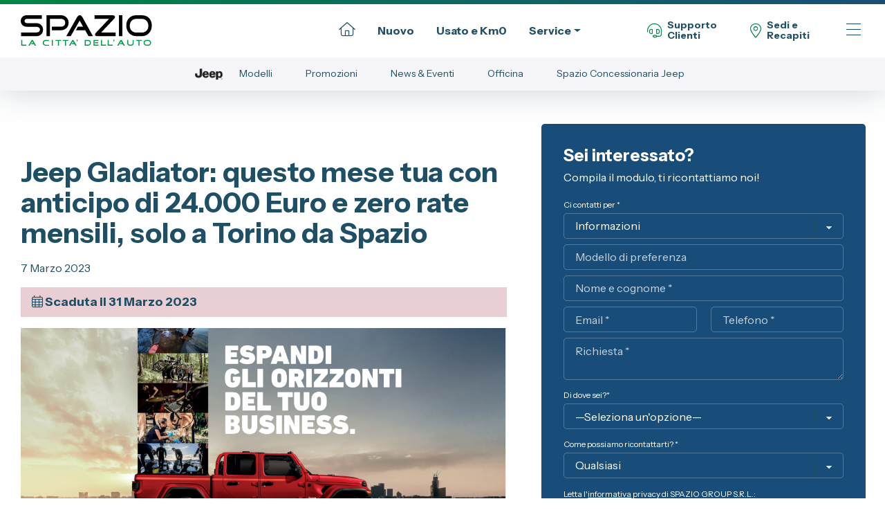

--- FILE ---
content_type: text/html; charset=UTF-8
request_url: https://jeep.spaziogroup.com/2023/03/07/jeep-gladiator-questo-mese-tua-con-anticipo-di-24-000-euro-e-zero-rate-mensili-solo-a-torino-da-spazio/
body_size: 13662
content:
<!DOCTYPE html>
<html lang="it-IT" class="no-js">

<head>
    <meta charset="UTF-8">
<meta name="viewport" content="width=device-width, initial-scale=1, shrink-to-fit=no">
<meta http-equiv="x-ua-compatible" content="ie=edge">
<link rel="profile" href="http://gmpg.org/xfn/11">

<!-- Prefetch DNS for external assets -->
<link rel="preconnect" href="https://fonts.googleapis.com">
<link rel="preconnect" href="https://fonts.gstatic.com" crossorigin>
<link rel="preconnect" href="//www.googletagmanager.com" crossorigin>
<link rel="dns-prefetch" href="//www.googletagmanager.com">


<link rel="icon" href="https://jeep.spaziogroup.com/wp-content/uploads/2025/10/cropped-spazio-favicon-32x32.png" sizes="32x32" />
<link rel="icon" href="https://jeep.spaziogroup.com/wp-content/uploads/2025/10/cropped-spazio-favicon-192x192.png" sizes="192x192" />
<link rel="apple-touch-icon" href="https://jeep.spaziogroup.com/wp-content/uploads/2025/10/cropped-spazio-favicon-180x180.png" />
<meta name="msapplication-TileImage" content="https://jeep.spaziogroup.com/wp-content/uploads/2025/10/cropped-spazio-favicon-270x270.png" />
<meta name="msapplication-TileColor" content="#ffffff">
<meta name="msapplication-TileImage" content="https://jeep.spaziogroup.com/wp-content/uploads/2025/10/cropped-spazio-favicon-150x150.png">
<meta name="theme-color" content="#ffffff">
    <meta name='robots' content='index, follow, max-image-preview:large, max-snippet:-1, max-video-preview:-1' />

	<!-- This site is optimized with the Yoast SEO plugin v26.7 - https://yoast.com/wordpress/plugins/seo/ -->
	<title>Jeep Gladiator: questo mese tua con anticipo di 24.000 Euro e zero rate mensili, solo a Torino da Spazio | JEEP TORINO - Spazio Spa - Concessionaria Jeep a Torino</title>
	<meta name="description" content="Dai una spinta al tuo business: a marzo Nuova Jeep Gladiator è tua con anticipo di 24.000€ e nessuna rata mensile! Dopo due anni scegli se: tenere l&#039;auto;" />
	<link rel="canonical" href="https://jeep.spaziogroup.com/2023/03/07/jeep-gladiator-questo-mese-tua-con-anticipo-di-24-000-euro-e-zero-rate-mensili-solo-a-torino-da-spazio/" />
	<meta property="og:locale" content="it_IT" />
	<meta property="og:type" content="article" />
	<meta property="og:title" content="Jeep Gladiator: questo mese tua con anticipo di 24.000 Euro e zero rate mensili, solo a Torino da Spazio | JEEP TORINO - Spazio Spa - Concessionaria Jeep a Torino" />
	<meta property="og:description" content="Dai una spinta al tuo business: a marzo Nuova Jeep Gladiator è tua con anticipo di 24.000€ e nessuna rata mensile! Dopo due anni scegli se: tenere l&#039;auto;" />
	<meta property="og:url" content="https://jeep.spaziogroup.com/2023/03/07/jeep-gladiator-questo-mese-tua-con-anticipo-di-24-000-euro-e-zero-rate-mensili-solo-a-torino-da-spazio/" />
	<meta property="og:site_name" content="JEEP TORINO - Spazio Spa - Concessionaria Jeep a Torino" />
	<meta property="article:publisher" content="https://www.facebook.com/spaziogroup.torino" />
	<meta property="article:published_time" content="2023-03-07T13:43:57+00:00" />
	<meta property="article:modified_time" content="2023-03-07T13:43:58+00:00" />
	<meta property="og:image" content="https://jeep.spaziogroup.com/files/2021/04/jeep-gladiator-a-torino-immagine-evidenza.jpg" />
	<meta property="og:image:width" content="768" />
	<meta property="og:image:height" content="400" />
	<meta property="og:image:type" content="image/jpeg" />
	<meta name="author" content="rswstudio" />
	<meta name="twitter:card" content="summary_large_image" />
	<script type="application/ld+json" class="yoast-schema-graph">{"@context":"https://schema.org","@graph":[{"@type":"Article","@id":"https://jeep.spaziogroup.com/2023/03/07/jeep-gladiator-questo-mese-tua-con-anticipo-di-24-000-euro-e-zero-rate-mensili-solo-a-torino-da-spazio/#article","isPartOf":{"@id":"https://jeep.spaziogroup.com/2023/03/07/jeep-gladiator-questo-mese-tua-con-anticipo-di-24-000-euro-e-zero-rate-mensili-solo-a-torino-da-spazio/"},"author":{"name":"rswstudio","@id":"https://jeep.spaziogroup.com/#/schema/person/0224ea719a845de86bee11a44ef69944"},"headline":"Jeep Gladiator: questo mese tua con anticipo di 24.000 Euro e zero rate mensili, solo a Torino da Spazio","datePublished":"2023-03-07T13:43:57+00:00","dateModified":"2023-03-07T13:43:58+00:00","mainEntityOfPage":{"@id":"https://jeep.spaziogroup.com/2023/03/07/jeep-gladiator-questo-mese-tua-con-anticipo-di-24-000-euro-e-zero-rate-mensili-solo-a-torino-da-spazio/"},"wordCount":549,"publisher":{"@id":"https://jeep.spaziogroup.com/#organization"},"image":{"@id":"https://jeep.spaziogroup.com/2023/03/07/jeep-gladiator-questo-mese-tua-con-anticipo-di-24-000-euro-e-zero-rate-mensili-solo-a-torino-da-spazio/#primaryimage"},"thumbnailUrl":"https://jeep.spaziogroup.com/files/2021/04/jeep-gladiator-a-torino-immagine-evidenza.jpg","articleSection":["Promozioni Auto Nuove Jeep da Spazio a Torino"],"inLanguage":"it-IT"},{"@type":"WebPage","@id":"https://jeep.spaziogroup.com/2023/03/07/jeep-gladiator-questo-mese-tua-con-anticipo-di-24-000-euro-e-zero-rate-mensili-solo-a-torino-da-spazio/","url":"https://jeep.spaziogroup.com/2023/03/07/jeep-gladiator-questo-mese-tua-con-anticipo-di-24-000-euro-e-zero-rate-mensili-solo-a-torino-da-spazio/","name":"Jeep Gladiator: questo mese tua con anticipo di 24.000 Euro e zero rate mensili, solo a Torino da Spazio | JEEP TORINO - Spazio Spa - Concessionaria Jeep a Torino","isPartOf":{"@id":"https://jeep.spaziogroup.com/#website"},"primaryImageOfPage":{"@id":"https://jeep.spaziogroup.com/2023/03/07/jeep-gladiator-questo-mese-tua-con-anticipo-di-24-000-euro-e-zero-rate-mensili-solo-a-torino-da-spazio/#primaryimage"},"image":{"@id":"https://jeep.spaziogroup.com/2023/03/07/jeep-gladiator-questo-mese-tua-con-anticipo-di-24-000-euro-e-zero-rate-mensili-solo-a-torino-da-spazio/#primaryimage"},"thumbnailUrl":"https://jeep.spaziogroup.com/files/2021/04/jeep-gladiator-a-torino-immagine-evidenza.jpg","datePublished":"2023-03-07T13:43:57+00:00","dateModified":"2023-03-07T13:43:58+00:00","description":"Dai una spinta al tuo business: a marzo Nuova Jeep Gladiator è tua con anticipo di 24.000€ e nessuna rata mensile! Dopo due anni scegli se: tenere l'auto;","breadcrumb":{"@id":"https://jeep.spaziogroup.com/2023/03/07/jeep-gladiator-questo-mese-tua-con-anticipo-di-24-000-euro-e-zero-rate-mensili-solo-a-torino-da-spazio/#breadcrumb"},"inLanguage":"it-IT","potentialAction":[{"@type":"ReadAction","target":["https://jeep.spaziogroup.com/2023/03/07/jeep-gladiator-questo-mese-tua-con-anticipo-di-24-000-euro-e-zero-rate-mensili-solo-a-torino-da-spazio/"]}]},{"@type":"ImageObject","inLanguage":"it-IT","@id":"https://jeep.spaziogroup.com/2023/03/07/jeep-gladiator-questo-mese-tua-con-anticipo-di-24-000-euro-e-zero-rate-mensili-solo-a-torino-da-spazio/#primaryimage","url":"https://jeep.spaziogroup.com/files/2021/04/jeep-gladiator-a-torino-immagine-evidenza.jpg","contentUrl":"https://jeep.spaziogroup.com/files/2021/04/jeep-gladiator-a-torino-immagine-evidenza.jpg","width":768,"height":400},{"@type":"BreadcrumbList","@id":"https://jeep.spaziogroup.com/2023/03/07/jeep-gladiator-questo-mese-tua-con-anticipo-di-24-000-euro-e-zero-rate-mensili-solo-a-torino-da-spazio/#breadcrumb","itemListElement":[{"@type":"ListItem","position":1,"name":"Home","item":"https://jeep.spaziogroup.com/"},{"@type":"ListItem","position":2,"name":"Promozioni Auto Nuove Jeep da Spazio a Torino","item":"https://jeep.spaziogroup.com/promozioni/"},{"@type":"ListItem","position":3,"name":"Jeep Gladiator: questo mese tua con anticipo di 24.000 Euro e zero rate mensili, solo a Torino da Spazio"}]},{"@type":"WebSite","@id":"https://jeep.spaziogroup.com/#website","url":"https://jeep.spaziogroup.com/","name":"Spazio Fiat","description":"Concessionaria JEEP A TORINO, usato jeep online, test drive jeep, promozioni jeep","publisher":{"@id":"https://jeep.spaziogroup.com/#organization"},"alternateName":"Spazio La Città dell'Auto","potentialAction":[{"@type":"SearchAction","target":{"@type":"EntryPoint","urlTemplate":"https://jeep.spaziogroup.com/?s={search_term_string}"},"query-input":{"@type":"PropertyValueSpecification","valueRequired":true,"valueName":"search_term_string"}}],"inLanguage":"it-IT"},{"@type":"Organization","@id":"https://jeep.spaziogroup.com/#organization","name":"Spazio Spa","alternateName":"Spazio","url":"https://jeep.spaziogroup.com/","logo":{"@type":"ImageObject","inLanguage":"it-IT","@id":"https://jeep.spaziogroup.com/#/schema/logo/image/","url":"","contentUrl":"","caption":"Spazio Spa"},"image":{"@id":"https://jeep.spaziogroup.com/#/schema/logo/image/"},"sameAs":["https://www.facebook.com/spaziogroup.torino","https://www.instagram.com/spaziogroup/","https://www.linkedin.com/company/spazio-group/","https://www.youtube.com/user/SPAZIOGROUP"]},{"@type":"Person","@id":"https://jeep.spaziogroup.com/#/schema/person/0224ea719a845de86bee11a44ef69944","name":"rswstudio"}]}</script>
	<!-- / Yoast SEO plugin. -->


<link rel='dns-prefetch' href='//unpkg.com' />
<style id='wp-img-auto-sizes-contain-inline-css'>
img:is([sizes=auto i],[sizes^="auto," i]){contain-intrinsic-size:3000px 1500px}
/*# sourceURL=wp-img-auto-sizes-contain-inline-css */
</style>
<link rel='stylesheet' id='wp-block-library-css' href='https://jeep.spaziogroup.com/wp-includes/css/dist/block-library/style.min.css?ver=6.9' media='all' />
<style id='classic-theme-styles-inline-css'>
/*! This file is auto-generated */
.wp-block-button__link{color:#fff;background-color:#32373c;border-radius:9999px;box-shadow:none;text-decoration:none;padding:calc(.667em + 2px) calc(1.333em + 2px);font-size:1.125em}.wp-block-file__button{background:#32373c;color:#fff;text-decoration:none}
/*# sourceURL=/wp-includes/css/classic-themes.min.css */
</style>
<style id='safe-svg-svg-icon-style-inline-css'>
.safe-svg-cover{text-align:center}.safe-svg-cover .safe-svg-inside{display:inline-block;max-width:100%}.safe-svg-cover svg{fill:currentColor;height:100%;max-height:100%;max-width:100%;width:100%}

/*# sourceURL=https://jeep.spaziogroup.com/wp-content/plugins/safe-svg/dist/safe-svg-block-frontend.css */
</style>
<style id='global-styles-inline-css'>
:root{--wp--preset--aspect-ratio--square: 1;--wp--preset--aspect-ratio--4-3: 4/3;--wp--preset--aspect-ratio--3-4: 3/4;--wp--preset--aspect-ratio--3-2: 3/2;--wp--preset--aspect-ratio--2-3: 2/3;--wp--preset--aspect-ratio--16-9: 16/9;--wp--preset--aspect-ratio--9-16: 9/16;--wp--preset--color--black: #000000;--wp--preset--color--cyan-bluish-gray: #abb8c3;--wp--preset--color--white: #ffffff;--wp--preset--color--pale-pink: #f78da7;--wp--preset--color--vivid-red: #cf2e2e;--wp--preset--color--luminous-vivid-orange: #ff6900;--wp--preset--color--luminous-vivid-amber: #fcb900;--wp--preset--color--light-green-cyan: #7bdcb5;--wp--preset--color--vivid-green-cyan: #00d084;--wp--preset--color--pale-cyan-blue: #8ed1fc;--wp--preset--color--vivid-cyan-blue: #0693e3;--wp--preset--color--vivid-purple: #9b51e0;--wp--preset--gradient--vivid-cyan-blue-to-vivid-purple: linear-gradient(135deg,rgb(6,147,227) 0%,rgb(155,81,224) 100%);--wp--preset--gradient--light-green-cyan-to-vivid-green-cyan: linear-gradient(135deg,rgb(122,220,180) 0%,rgb(0,208,130) 100%);--wp--preset--gradient--luminous-vivid-amber-to-luminous-vivid-orange: linear-gradient(135deg,rgb(252,185,0) 0%,rgb(255,105,0) 100%);--wp--preset--gradient--luminous-vivid-orange-to-vivid-red: linear-gradient(135deg,rgb(255,105,0) 0%,rgb(207,46,46) 100%);--wp--preset--gradient--very-light-gray-to-cyan-bluish-gray: linear-gradient(135deg,rgb(238,238,238) 0%,rgb(169,184,195) 100%);--wp--preset--gradient--cool-to-warm-spectrum: linear-gradient(135deg,rgb(74,234,220) 0%,rgb(151,120,209) 20%,rgb(207,42,186) 40%,rgb(238,44,130) 60%,rgb(251,105,98) 80%,rgb(254,248,76) 100%);--wp--preset--gradient--blush-light-purple: linear-gradient(135deg,rgb(255,206,236) 0%,rgb(152,150,240) 100%);--wp--preset--gradient--blush-bordeaux: linear-gradient(135deg,rgb(254,205,165) 0%,rgb(254,45,45) 50%,rgb(107,0,62) 100%);--wp--preset--gradient--luminous-dusk: linear-gradient(135deg,rgb(255,203,112) 0%,rgb(199,81,192) 50%,rgb(65,88,208) 100%);--wp--preset--gradient--pale-ocean: linear-gradient(135deg,rgb(255,245,203) 0%,rgb(182,227,212) 50%,rgb(51,167,181) 100%);--wp--preset--gradient--electric-grass: linear-gradient(135deg,rgb(202,248,128) 0%,rgb(113,206,126) 100%);--wp--preset--gradient--midnight: linear-gradient(135deg,rgb(2,3,129) 0%,rgb(40,116,252) 100%);--wp--preset--font-size--small: 13px;--wp--preset--font-size--medium: 20px;--wp--preset--font-size--large: 36px;--wp--preset--font-size--x-large: 42px;--wp--preset--spacing--20: 0.44rem;--wp--preset--spacing--30: 0.67rem;--wp--preset--spacing--40: 1rem;--wp--preset--spacing--50: 1.5rem;--wp--preset--spacing--60: 2.25rem;--wp--preset--spacing--70: 3.38rem;--wp--preset--spacing--80: 5.06rem;--wp--preset--shadow--natural: 6px 6px 9px rgba(0, 0, 0, 0.2);--wp--preset--shadow--deep: 12px 12px 50px rgba(0, 0, 0, 0.4);--wp--preset--shadow--sharp: 6px 6px 0px rgba(0, 0, 0, 0.2);--wp--preset--shadow--outlined: 6px 6px 0px -3px rgb(255, 255, 255), 6px 6px rgb(0, 0, 0);--wp--preset--shadow--crisp: 6px 6px 0px rgb(0, 0, 0);}:where(.is-layout-flex){gap: 0.5em;}:where(.is-layout-grid){gap: 0.5em;}body .is-layout-flex{display: flex;}.is-layout-flex{flex-wrap: wrap;align-items: center;}.is-layout-flex > :is(*, div){margin: 0;}body .is-layout-grid{display: grid;}.is-layout-grid > :is(*, div){margin: 0;}:where(.wp-block-columns.is-layout-flex){gap: 2em;}:where(.wp-block-columns.is-layout-grid){gap: 2em;}:where(.wp-block-post-template.is-layout-flex){gap: 1.25em;}:where(.wp-block-post-template.is-layout-grid){gap: 1.25em;}.has-black-color{color: var(--wp--preset--color--black) !important;}.has-cyan-bluish-gray-color{color: var(--wp--preset--color--cyan-bluish-gray) !important;}.has-white-color{color: var(--wp--preset--color--white) !important;}.has-pale-pink-color{color: var(--wp--preset--color--pale-pink) !important;}.has-vivid-red-color{color: var(--wp--preset--color--vivid-red) !important;}.has-luminous-vivid-orange-color{color: var(--wp--preset--color--luminous-vivid-orange) !important;}.has-luminous-vivid-amber-color{color: var(--wp--preset--color--luminous-vivid-amber) !important;}.has-light-green-cyan-color{color: var(--wp--preset--color--light-green-cyan) !important;}.has-vivid-green-cyan-color{color: var(--wp--preset--color--vivid-green-cyan) !important;}.has-pale-cyan-blue-color{color: var(--wp--preset--color--pale-cyan-blue) !important;}.has-vivid-cyan-blue-color{color: var(--wp--preset--color--vivid-cyan-blue) !important;}.has-vivid-purple-color{color: var(--wp--preset--color--vivid-purple) !important;}.has-black-background-color{background-color: var(--wp--preset--color--black) !important;}.has-cyan-bluish-gray-background-color{background-color: var(--wp--preset--color--cyan-bluish-gray) !important;}.has-white-background-color{background-color: var(--wp--preset--color--white) !important;}.has-pale-pink-background-color{background-color: var(--wp--preset--color--pale-pink) !important;}.has-vivid-red-background-color{background-color: var(--wp--preset--color--vivid-red) !important;}.has-luminous-vivid-orange-background-color{background-color: var(--wp--preset--color--luminous-vivid-orange) !important;}.has-luminous-vivid-amber-background-color{background-color: var(--wp--preset--color--luminous-vivid-amber) !important;}.has-light-green-cyan-background-color{background-color: var(--wp--preset--color--light-green-cyan) !important;}.has-vivid-green-cyan-background-color{background-color: var(--wp--preset--color--vivid-green-cyan) !important;}.has-pale-cyan-blue-background-color{background-color: var(--wp--preset--color--pale-cyan-blue) !important;}.has-vivid-cyan-blue-background-color{background-color: var(--wp--preset--color--vivid-cyan-blue) !important;}.has-vivid-purple-background-color{background-color: var(--wp--preset--color--vivid-purple) !important;}.has-black-border-color{border-color: var(--wp--preset--color--black) !important;}.has-cyan-bluish-gray-border-color{border-color: var(--wp--preset--color--cyan-bluish-gray) !important;}.has-white-border-color{border-color: var(--wp--preset--color--white) !important;}.has-pale-pink-border-color{border-color: var(--wp--preset--color--pale-pink) !important;}.has-vivid-red-border-color{border-color: var(--wp--preset--color--vivid-red) !important;}.has-luminous-vivid-orange-border-color{border-color: var(--wp--preset--color--luminous-vivid-orange) !important;}.has-luminous-vivid-amber-border-color{border-color: var(--wp--preset--color--luminous-vivid-amber) !important;}.has-light-green-cyan-border-color{border-color: var(--wp--preset--color--light-green-cyan) !important;}.has-vivid-green-cyan-border-color{border-color: var(--wp--preset--color--vivid-green-cyan) !important;}.has-pale-cyan-blue-border-color{border-color: var(--wp--preset--color--pale-cyan-blue) !important;}.has-vivid-cyan-blue-border-color{border-color: var(--wp--preset--color--vivid-cyan-blue) !important;}.has-vivid-purple-border-color{border-color: var(--wp--preset--color--vivid-purple) !important;}.has-vivid-cyan-blue-to-vivid-purple-gradient-background{background: var(--wp--preset--gradient--vivid-cyan-blue-to-vivid-purple) !important;}.has-light-green-cyan-to-vivid-green-cyan-gradient-background{background: var(--wp--preset--gradient--light-green-cyan-to-vivid-green-cyan) !important;}.has-luminous-vivid-amber-to-luminous-vivid-orange-gradient-background{background: var(--wp--preset--gradient--luminous-vivid-amber-to-luminous-vivid-orange) !important;}.has-luminous-vivid-orange-to-vivid-red-gradient-background{background: var(--wp--preset--gradient--luminous-vivid-orange-to-vivid-red) !important;}.has-very-light-gray-to-cyan-bluish-gray-gradient-background{background: var(--wp--preset--gradient--very-light-gray-to-cyan-bluish-gray) !important;}.has-cool-to-warm-spectrum-gradient-background{background: var(--wp--preset--gradient--cool-to-warm-spectrum) !important;}.has-blush-light-purple-gradient-background{background: var(--wp--preset--gradient--blush-light-purple) !important;}.has-blush-bordeaux-gradient-background{background: var(--wp--preset--gradient--blush-bordeaux) !important;}.has-luminous-dusk-gradient-background{background: var(--wp--preset--gradient--luminous-dusk) !important;}.has-pale-ocean-gradient-background{background: var(--wp--preset--gradient--pale-ocean) !important;}.has-electric-grass-gradient-background{background: var(--wp--preset--gradient--electric-grass) !important;}.has-midnight-gradient-background{background: var(--wp--preset--gradient--midnight) !important;}.has-small-font-size{font-size: var(--wp--preset--font-size--small) !important;}.has-medium-font-size{font-size: var(--wp--preset--font-size--medium) !important;}.has-large-font-size{font-size: var(--wp--preset--font-size--large) !important;}.has-x-large-font-size{font-size: var(--wp--preset--font-size--x-large) !important;}
:where(.wp-block-post-template.is-layout-flex){gap: 1.25em;}:where(.wp-block-post-template.is-layout-grid){gap: 1.25em;}
:where(.wp-block-term-template.is-layout-flex){gap: 1.25em;}:where(.wp-block-term-template.is-layout-grid){gap: 1.25em;}
:where(.wp-block-columns.is-layout-flex){gap: 2em;}:where(.wp-block-columns.is-layout-grid){gap: 2em;}
:root :where(.wp-block-pullquote){font-size: 1.5em;line-height: 1.6;}
/*# sourceURL=global-styles-inline-css */
</style>
<link rel='stylesheet' id='contact-form-7-css' href='https://jeep.spaziogroup.com/wp-content/plugins/contact-form-7/includes/css/styles.css?ver=6.1.4' media='all' />
<link rel='stylesheet' id='wpcf7-redirect-script-frontend-css' href='https://jeep.spaziogroup.com/wp-content/plugins/wpcf7-redirect/build/assets/frontend-script.css?ver=2c532d7e2be36f6af233' media='all' />
<link rel='stylesheet' id='allcss-css' href='https://jeep.spaziogroup.com/wp-content/themes/rswstarter2024/assets/css/bundle.min.css?ver=1768496343' media='all' />
<link rel='stylesheet' id='wp-featherlight-css' href='https://jeep.spaziogroup.com/wp-content/plugins/wp-featherlight/css/wp-featherlight.min.css?ver=1.3.4' media='all' />
<script src="https://jeep.spaziogroup.com/wp-includes/js/jquery/jquery.min.js?ver=3.7.1" id="jquery-core-js"></script>
<script src="https://jeep.spaziogroup.com/wp-includes/js/jquery/jquery-migrate.min.js?ver=3.4.1" id="jquery-migrate-js"></script>
<script src="https://jeep.spaziogroup.com/wp-content/plugins/rswstudio-utm-grabber/js/js.cookie.js?ver=6.9" id="js.cookie-js"></script>
<script id="handl-utm-grabber-js-extra">
var handl_utm = [];
//# sourceURL=handl-utm-grabber-js-extra
</script>
<script src="https://jeep.spaziogroup.com/wp-content/plugins/rswstudio-utm-grabber/js/handl-utm-grabber.js?ver=6.9" id="handl-utm-grabber-js"></script>
<script src="https://jeep.spaziogroup.com/wp-content/themes/rswstarter2024/assets/js/bundle.min.js?ver=1761927398" id="mainjs-js"></script>
<script src="https://unpkg.com/filterbucks@1.x.x/js/filterbucks.min.js?ver=1.x.x" id="filterbucks-js"></script>
	<!-- Google Tag Manager -->
	<script>(function(w,d,s,l,i){w[l]=w[l]||[];w[l].push({'gtm.start':
	new Date().getTime(),event:'gtm.js'});var f=d.getElementsByTagName(s)[0],
	j=d.createElement(s),dl=l!='dataLayer'?'&l='+l:'';j.async=true;j.src=
	'https://www.googletagmanager.com/gtm.js?id='+i+dl;f.parentNode.insertBefore(j,f);
	})(window,document,'script','dataLayer','GTM-KXSRSQ');</script>
	<!-- End Google Tag Manager -->
	<link rel="icon" href="https://jeep.spaziogroup.com/files/2025/10/cropped-spazio-favicon-32x32.webp" sizes="32x32" />
<link rel="icon" href="https://jeep.spaziogroup.com/files/2025/10/cropped-spazio-favicon-192x192.webp" sizes="192x192" />
<link rel="apple-touch-icon" href="https://jeep.spaziogroup.com/files/2025/10/cropped-spazio-favicon-180x180.webp" />
<meta name="msapplication-TileImage" content="https://jeep.spaziogroup.com/files/2025/10/cropped-spazio-favicon-270x270.webp" />
</head>

  


<body class="wp-singular post-template post-template-page-promo post-template-page-promo-php single single-post postid-4999 single-format-standard wp-custom-logo wp-embed-responsive wp-theme-rswstarter2024 brand brand-jeep wp-featherlight-captions wpsite-5 elementor-default elementor-kit-5787" itemscope itemtype="http://schema.org/WebSite">
    <a class="skip-link visually-hidden visually-hidden-focusable" href="#content">Vai al contenuto</a>

    
    <header id="header" class="header sticky-top" itemscope itemtype="http://schema.org/WPHeader">

    <!-- ******************* The Navbar Area ******************* -->

        <nav class="navbar navbar-expand-md d-none d-lg-flex" id="main-navbar" itemscope itemtype="http://schema.org/SiteNavigationElement">
        
            <div class="container">
                <div class="w-100 d-flex justify-content-between align-items-center">
                    <div class="main-logo">
                        <a href="https://spaziogroup.com/" class="navbar-brand-link" rel="home"><img width="423" height="100" src="https://jeep.spaziogroup.com/wp-content/uploads/2025/10/logo-spazio-torino.svg" class="navbar-brand" alt="Logo Spazio Torino" decoding="async" /></a>                    </div>
                    <div class="navs d-flex justify-content-end align-items-center">

                        
                        
                                                <div class="d-none d-lg-block">
                        <ul id="menu-primary" class="navbar-nav me-auto mb-2 mb-md-0 primary-menu"><li  id="menu-item-23509" class="menu-item menu-item-type-post_type menu-item-object-page menu-item-home nav-item nav-item-23509"><a title="Home Page" href="https://spaziogroup.com/" class="nav-link "><i class="fa-light fa-house"></i></a></li>
<li  id="menu-item-23374" class="menu-item menu-item-type-post_type menu-item-object-page nav-item nav-item-23374"><a href="https://spaziogroup.com/nuovo/" class="nav-link ">Nuovo</a></li>
<li  id="menu-item-23360" class="menu-item menu-item-type-custom menu-item-object-custom nav-item nav-item-23360"><a href="https://auto.spaziogroup.com/" class="nav-link ">Usato e Km0</a></li>
<li  id="menu-item-23361" class="menu-item menu-item-type-custom menu-item-object-custom menu-item-has-children dropdown nav-item nav-item-23361"><a href="#" class="nav-link  dropdown-toggle" data-bs-toggle="dropdown" aria-haspopup="true" aria-expanded="false">Service</a>
<ul class="dropdown-menu  depth_0">
	<li  id="menu-item-23362" class="menu-item menu-item-type-custom menu-item-object-custom nav-item nav-item-23362"><a href="https://officina.spaziogroup.com/" class="dropdown-item ">Officina</a></li>
	<li  id="menu-item-23363" class="menu-item menu-item-type-custom menu-item-object-custom nav-item nav-item-23363"><a href="https://carrozzeria.spaziogroup.com/" class="dropdown-item ">Carrozzeria</a></li>
</ul>
</li>
</ul>            
                        </div>                  
                        <div class="contatti-menu">
                            <a href="https://spaziogroup.com/contatti/" class="nav-link d-flex align-items-center"><i class="fa-light fa-headset mr-2"></i> Supporto<br>Clienti</a>
                        </div>
                        <div class="sedi-menu">
                            <a href="https://spaziogroup.com/sedi/" class="nav-link d-flex align-items-center"><i class="fa-light fa-location-dot mr-2"></i> Sedi e<br>Recapiti</a>
                        </div>
                                                <div class="menu-mega">
                            <a href="#megamenu" class="handle" title="Menu">
                                <span></span>
                                <span></span>
                                <span></span>
                                <span></span>
                            </a>
                        </div>
                    </div>
                </div>
            </div>
            


        </nav>

         
        <div class="secondary-menu d-flex align-items-center">
            <a href="https://jeep.spaziogroup.com"><img src="https://jeep.spaziogroup.com/wp-content/themes/rswstarter2024/assets/img/loghi/logo-jeep-spazio.png" alt="Spazio Concessionaria Jeep a Torino e Moncalieri" class="dealerlogo" /></a>
            <a href="https://jeep.spaziogroup.com"><img src="https://jeep.spaziogroup.com/wp-content/themes/rswstarter2024/assets/img/brands/b/100/jeep.png" alt="Jeep" class="brand-menu-logo" /></a>            <ul id="menu-secondary" class="nav justify-content-center nav-item"><li  id="menu-item-5790" class="menu-item menu-item-type-post_type menu-item-object-page nav-item nav-item-5790"><a href="https://jeep.spaziogroup.com/jeep-nuove-a-torino/" class="nav-link ">Modelli</a></li>
<li  id="menu-item-5792" class="menu-item menu-item-type-post_type menu-item-object-page nav-item nav-item-5792"><a href="https://jeep.spaziogroup.com/promozioni-jeep-a-torino/" class="nav-link ">Promozioni</a></li>
<li  id="menu-item-5791" class="menu-item menu-item-type-post_type menu-item-object-page nav-item nav-item-5791"><a href="https://jeep.spaziogroup.com/news-ed-eventi-jeep-a-torino/" class="nav-link ">News &#038; Eventi</a></li>
<li  id="menu-item-5794" class="menu-item menu-item-type-custom menu-item-object-custom nav-item nav-item-5794"><a href="https://officina.spaziogroup.com/orari-officina-spazio/officina-autorizzata-jeep-a-torino/" class="nav-link ">Officina</a></li>
<li  id="menu-item-5793" class="menu-item menu-item-type-post_type menu-item-object-page nav-item nav-item-5793"><a href="https://jeep.spaziogroup.com/concessionaria-jeep-torino/" class="nav-link ">Spazio Concessionaria Jeep</a></li>
</ul>            <a href="#secondary-menu-mobile" class="ml-auto handle" title="Menu">
                <span></span>
                <span></span>
                <span></span>
                <span></span>
            </a>
        </div>
        <div class="secondary-menu-mobile closed" id="secondary-menu-mobile">
        <ul id="menu-secondary-mobile" class="nav justify-content-center nav-item"><li  class="menu-item menu-item-type-post_type menu-item-object-page nav-item nav-item-5790"><a href="https://jeep.spaziogroup.com/jeep-nuove-a-torino/" class="nav-link ">Modelli</a></li>
<li  class="menu-item menu-item-type-post_type menu-item-object-page nav-item nav-item-5792"><a href="https://jeep.spaziogroup.com/promozioni-jeep-a-torino/" class="nav-link ">Promozioni</a></li>
<li  class="menu-item menu-item-type-post_type menu-item-object-page nav-item nav-item-5791"><a href="https://jeep.spaziogroup.com/news-ed-eventi-jeep-a-torino/" class="nav-link ">News &#038; Eventi</a></li>
<li  class="menu-item menu-item-type-custom menu-item-object-custom nav-item nav-item-5794"><a href="https://officina.spaziogroup.com/orari-officina-spazio/officina-autorizzata-jeep-a-torino/" class="nav-link ">Officina</a></li>
<li  class="menu-item menu-item-type-post_type menu-item-object-page nav-item nav-item-5793"><a href="https://jeep.spaziogroup.com/concessionaria-jeep-torino/" class="nav-link ">Spazio Concessionaria Jeep</a></li>
</ul>            <a href="https://spaziogroup.com" class="back-link">vai al sito del Gruppo</a>
        </div>
        
        <!--<div class="searchbar collapsable closed" id="searchbar">
            <div class="container">
                <form role="search" method="get" class="search-form" action="https://jeep.spaziogroup.com/">
				<label>
					<span class="screen-reader-text">Ricerca per:</span>
					<input type="search" class="search-field" placeholder="Cerca &hellip;" value="" name="s" />
				</label>
				<input type="submit" class="search-submit" value="Cerca" />
			</form>            </div>
        </div>-->
        
        <div class="megamenubar collapsable closed" id="megamenu">
            <div class="container">   
                <a class="closer" href="#megamenu" title="Chiudi"></a>             
                <div class="row">
                    <div class="col-lg-9 col-12">
                        <div class="megamenu-col megamenu-col-1">
                            <div class="row">
                                <div class="col-lg-4 col-md-6 col-12">
                                    <p class="menu-title">Automobili</p>
                                    <div class="carbrandslist">
                                        <div class="brands"><a href="https://fiat.spaziogroup.com" title="Vai al minisito del marchio Fiat" class="brand-link active"> <span class="promocount">2</span>Fiat</a><a href="https://abarth.spaziogroup.com" title="Vai al minisito del marchio Abarth" class="brand-link active"> <span class="promocount">1</span>Abarth</a><a href="https://lancia.spaziogroup.com" title="Vai al minisito del marchio Lancia" class="brand-link active"> <span class="promocount">1</span>Lancia</a><a href="https://alfa.spaziogroup.com" title="Vai al minisito del marchio Alfa Romeo" class="brand-link active"> <span class="promocount">3</span>Alfa Romeo</a><a href="https://jeep.spaziogroup.com" title="Vai al minisito del marchio Jeep" class="brand-link active"> <span class="promocount">2</span>Jeep</a><a href="https://opel.spaziogroup.com" title="Vai al minisito del marchio Opel" class="brand-link active"> <span class="promocount">1</span>Opel</a><a href="https://peugeot.spaziogroup.com" title="Vai al minisito del marchio Peugeot" class="brand-link active"> <span class="promocount">3</span>Peugeot</a><a href="https://citroen.spaziogroup.com" title="Vai al minisito del marchio Citroen" class="brand-link active"> <span class="promocount">2</span>Citroen</a><a href="https://leapmotor.spaziogroup.com" title="Vai al minisito del marchio Leapmotor" class="brand-link active"> <span class="promocount">3</span>Leapmotor</a><a href="https://spazio4to.spaziogroup.com" title="Vai al minisito del marchio Toyota" class="brand-link active"> <span class="promocount">7</span>Toyota</a><a href="https://spazio4le.spaziogroup.com" title="Vai al minisito del marchio Lexus" class="brand-link active"> <span class="promocount">3</span>Lexus</a><a href="https://dr.spaziogroup.com" title="Vai al minisito del marchio DR" class="brand-link active"> <span class="promocount">2</span>DR</a><a href="https://dongfeng.spaziogroup.com" title="Vai al minisito del marchio Dongfeng" class="brand-link active"> <span class="promocount">2</span>Dongfeng</a></div> 
                                    </div>
                                </div>
                                <div class="col-lg-4 col-md-6 col-12 mt-5 mt-md-0">
                                    <div class="megamenu-group">
                                        <p class="menu-title">Veicoli Commerciali</p>
                                        <div class="vehiclebrandslist">
                                            <div class="brands"><a href="https://lcv.spaziogroup.com" title="Vai al minisito del marchio Fiat Professional" class="brand-link active"> <span class="promocount">2</span>Fiat Professional</a><a href="https://lcv.spaziogroup.com" title="Vai al minisito del marchio Citroen" class="brand-link">Citroen</a><a href="https://lcv.spaziogroup.com" title="Vai al minisito del marchio Toyota" class="brand-link active"> <span class="promocount">1</span>Toyota</a></div> 
                                        </div>
                                    </div>
                                    <div class="megamenu-group mt-5">
                                        <p class="menu-title">Servizi</p>
                                                                                <ul id="menu-servizi-header" class="nav flex-column "><li  id="menu-item-23348" class="menu-item menu-item-type-custom menu-item-object-custom nav-item nav-item-23348"><a href="https://officina.spaziogroup.com/" class="nav-link ">Officina</a></li>
<li  id="menu-item-23349" class="menu-item menu-item-type-custom menu-item-object-custom nav-item nav-item-23349"><a href="https://carrozzeria.spaziogroup.com/" class="nav-link ">Carrozzeria</a></li>
<li  id="menu-item-23350" class="menu-item menu-item-type-post_type menu-item-object-page nav-item nav-item-23350"><a href="https://spaziogroup.com/offerte-auto-aziende/" class="nav-link ">Soluzioni Business</a></li>
<li  id="menu-item-23351" class="menu-item menu-item-type-post_type menu-item-object-page nav-item nav-item-23351"><a href="https://spaziogroup.com/convenzioni-da-spazio-a-torino/" class="nav-link ">Convenzioni</a></li>
<li  id="menu-item-23352" class="menu-item menu-item-type-custom menu-item-object-custom nav-item nav-item-23352"><a href="https://spaziogroup.com/nuovo/#promozioni" class="nav-link ">Promozioni</a></li>
</ul>                              
                                                                            </div>
                                </div>
                                <div class="col-lg-4 col-md-6 col-12 mt-5 mt-lg-0">
                                    <p class="menu-title">Gruppo Spazio</p>
                                                                        <ul id="menu-gruppo-header" class="nav flex-column "><li  id="menu-item-23353" class="menu-item menu-item-type-post_type menu-item-object-page nav-item nav-item-23353"><a href="https://spaziogroup.com/gruppo-spazio/" class="nav-link ">Il Gruppo Spazio</a></li>
<li  id="menu-item-23354" class="menu-item menu-item-type-custom menu-item-object-custom nav-item nav-item-23354"><a href="https://spaziogroup.com/gruppo-spazio/#ambiente" class="nav-link ">Impegno per l&#8217;Ambiente</a></li>
<li  id="menu-item-23355" class="menu-item menu-item-type-custom menu-item-object-custom nav-item nav-item-23355"><a href="https://spaziogroup.com/gruppo-spazio/#comunita" class="nav-link ">Impegno per il Sociale</a></li>
<li  id="menu-item-23599" class="menu-item menu-item-type-custom menu-item-object-custom nav-item nav-item-23599"><a target="_blank" href="https://spaziocafasso.spaziogroup.com/" class="nav-link ">Comunità Energetica</a></li>
<li  id="menu-item-23356" class="menu-item menu-item-type-custom menu-item-object-custom nav-item nav-item-23356"><a href="/sedi/" class="nav-link ">Sedi e Recapiti</a></li>
<li  id="menu-item-23357" class="menu-item menu-item-type-custom menu-item-object-custom nav-item nav-item-23357"><a href="/news/" class="nav-link ">News ed Eventi</a></li>
<li  id="menu-item-23358" class="menu-item menu-item-type-custom menu-item-object-custom nav-item nav-item-23358"><a target="_blank" href="https://spaziocampus.spaziogroup.com/" class="nav-link ">Spazio Campus</a></li>
<li  id="menu-item-23372" class="menu-item menu-item-type-post_type menu-item-object-page nav-item nav-item-23372"><a href="https://spaziogroup.com/lavora-con-noi/" class="nav-link ">Lavora con noi</a></li>
<li  id="menu-item-23373" class="menu-item menu-item-type-custom menu-item-object-custom nav-item nav-item-23373"><a href="/contatti/" class="nav-link ">Servizio Clienti</a></li>
</ul>     
                                     
                                </div>
                            </div>
                            
                        </div>
                    </div>
                    <div class="col-lg-3 col-12">
                        <div class="megamenu-col megamenu-col-2">
                                                <div class="contacts">
        <div class="contact-item">
        
            <span class="contact-box contact-box-phone d-flex flex-row align-items-center">
                <span class="contact-icon"><i class="fa-light fa-car"></i></span>
                <span class="contact-text d-flex flex-column">
                    <span class="contact-label">Telefono Vendita</span>
                    <span class="contact-value"><a href="tel:00390112251711" title="Numero di telefono showroom vendita nuovo: 011 22 51 711">011 22 51 711</a></span>
                </span>
            </span>
        
        </div>
        <div class="contact-item">
        
            <span class="contact-box contact-box-phone d-flex flex-row align-items-center">
                <span class="contact-icon"><i class="fa-light fa-wrench"></i></span>
                <span class="contact-text d-flex flex-column">
                    <span class="contact-label">Telefono Officina</span>
                    <span class="contact-value"><a href="tel:00390112251737" title="Numero di telefono officina: 011 22 51 737">011 22 51 737</a></span>
                </span>
            </span>
        
        </div>
        <div class="contact-item">
        
            <span class="contact-box contact-box-email d-flex flex-row align-items-center">
                <span class="contact-icon"><i class="fa-light fa-envelope"></i></span>
                <span class="contact-text d-flex flex-column">
                    <span class="contact-label">Email</span>
                    <span class="contact-value"><a href="mailto:spazio@spaziogroup.com">spazio@spaziogroup.com</a></span>
                </span>
            </span>
        
        </div></div><div class="social"><a href="https://www.facebook.com/spaziogroup.torino" target="_blank" rel="noindex nofollow" title="Facebook"><i class="fa-brands fa-facebook"></i></a><a href="https://www.instagram.com/spaziogroup/" target="_blank" rel="noindex nofollow" title="Instagram"><i class="fa-brands fa-instagram"></i></a><a href="https://www.linkedin.com/company/spazio-group/" target="_blank" rel="noindex nofollow" title="Linkedin"><i class="fa-brands fa-linkedin"></i></a><a href="https://www.youtube.com/user/SPAZIOGROUP" target="_blank" rel="noindex nofollow" title="Youtube"><i class="fa-brands fa-youtube"></i></a></div>                                                </div>
                    </div>             
                </div>
            </div>
        </div>

        


    </header>


    
    




    

    
<div id="content" class="site-main" tabindex="-1">    

    <div class="container">
        <div class="row">
            <div class="col-lg-7">

                <main id="main" class="site-main post-4999 post type-post status-publish format-standard has-post-thumbnail hentry category-promozioni">
                    <div class="page-header">
                        <h1 class="entry-title">Jeep Gladiator: questo mese tua con anticipo di 24.000 Euro e zero rate mensili, solo a Torino da Spazio</h1>                    </div>
                    <div class="page-content single">
                        <p class="post-date">7 Marzo 2023</p>
                                                                        <div class="promo-expiring expired">
                            <i class="fa-light fa-calendar-days"></i>
                            Scaduta il 31 Marzo 2023                        </div>
                                                
<figure class="wp-block-image size-full"><a href="https://jeep.spaziogroup.com/files/2023/02/jeep-gladiator-torino.png"><img fetchpriority="high" decoding="async" width="1158" height="516" src="https://jeep.spaziogroup.com/files/2023/02/jeep-gladiator-torino.png" alt="" class="wp-image-4968" srcset="https://jeep.spaziogroup.com/files/2023/02/jeep-gladiator-torino.png 1158w, https://jeep.spaziogroup.com/files/2023/02/jeep-gladiator-torino-561x250.png 561w, https://jeep.spaziogroup.com/files/2023/02/jeep-gladiator-torino-768x342.png 768w, https://jeep.spaziogroup.com/files/2023/02/jeep-gladiator-torino-337x150.png 337w" sizes="(max-width: 1158px) 100vw, 1158px" /></a></figure>



<div style="height:11px" aria-hidden="true" class="wp-block-spacer"></div>



<p>Dai una spinta al tuo business: a marzo <strong>Nuova Jeep Gladiator</strong> è tua con<strong> anticipo di 24.000€ e nessuna rata mensile! Dopo due anni</strong> scegli se:</p>



<ul class="wp-block-list">
<li>tenere l&#8217;auto;</li>



<li>cambiare l&#8217;auto acquistandone una nuova;</li>



<li>restituire l&#8217;auto.</li>
</ul>



<p>Dettagli Offerta:</p>



<ul class="wp-block-list">
<li>Anticipo 24.000€</li>



<li>0 Rate per 24 mesi</li>



<li>Rata finale 44.274€ (solo se decidi di tenere l&#8217;auto)</li>



<li>TAN 0% &#8211; TAEG 0,63%</li>
</ul>



<p>Validità Offerta: 31/03/2023</p>



<p>Note Legali:</p>



<p style="font-size:10px">Iniziativa valida fi no al 31.03.2023. Jeep® Gladiator 3.0 Overland, Prezzo di Listino 75.000€ (IPT e contributo PFU esclusi). Prezzo Promo 68.274€ (IPT e contributo PFU esclusi). Es. di finanziamenti Jeep® Free: anticipo 24.000€, durata 25 mesi, no rate mensili intermedie, Rata Finale Residua (pari al valore garantito futuro) dopo 24 mesi 44.274€. Importo tot. del credito 44.274€, oltre i costi del servizio Identicode: 235€ ,Spese istruttoria 325€, bolli 16€ da pagarsi al momento dell’adesione. Spese invio rendiconto periodico cartaceo 3,00€ per anno. Interessi 0,00€. Importo totale dovuto (escluso anticipo) 44.834€. Solo in caso di restituzione del veicolo alla scadenza contrattualmente prevista, verrà addebitato un costo supero 0,10€/km ove il veicolo abbia superato il chilometraggio massimo di 30.000km Interessi 0,0€ &#8211; TAN fisso 0% &#8211; TAEG 0,63%. O erta FCA Bank soggetta ad approvazione. Documentazione precontrattuale e assicurativa in Concessionaria e sul sito FCA Bank (sez. Trasparenza). Il Dealer opera, non in esclusiva per FCA Bank quale segnalatore di clienti interessati all’acquisto dei suoi prodotti con strumenti finanziari. Messaggio pubblicitario con finalità promozionale. Immagini vetture indicative. Consumo di carburante gamma Jeep® Gladiator (l/100 km): 9,8 – 9,5; emissioni CO2 (g/km): 257 – 248. Valori omologati in base al ciclo misto WLTP, aggiornati al 28/02/2023, e indicati a fi ni comparativi. I valori effettivi di consumo di carburante ed emissioni di CO2 possono essere diversi e possono variare a seconda delle condizioni di utilizzo e di vari fattori. Jeep® è un marchio registrato di FCA US LLC.</p>



<h2 class="wp-block-heading">Jeep Gladiator: esterni scolpiti</h2>



<p><strong>Jeep Gladiator</strong>&nbsp;ha un design inconfondibile, dominato da linee scolpite e un aspetto muscoloso. Con il nuovo<strong>&nbsp;Jeep Gladiator&nbsp;</strong>puoi vivere appieno il senso di libertà che ti regala un’esperienza open-air targata Jeep.</p>



<p>Il tetto, infatti, può essere semplicemente rimosso, il parabrezza completamente abbassato e le porte sono facilmente rimovibili.&nbsp;<strong>Jeep Gladiator</strong>&nbsp;spicca per un’incredibile capacità di carico: può infatti ospitare anche i carichi più ingombranti e, grazie al rivestimento antiurto e antigraffio, il veicolo è sempre protetto.</p>



<h2 class="wp-block-heading">Jeep Gladiator: motore e prestazioni</h2>



<p>Il <strong>3.0 V6 turbodiesel</strong>, cuore pulsante di <strong>Jeep Gladiator</strong>, eroga fino a <strong>264 CV di potenza</strong> e 600 Nm di coppia. È omologato Euro 6D-Final e garantisce prestazioni, potenza ed elasticità. Di serie è equipaggiato con il <em>sistema Engine Stop-Start (ESS)</em> e lavora con il cambio automatico a 8 marce abbinato al sistema 4&#215;4 full time Selec-Trac® con marce ridotte.</p>



<h2 class="wp-block-heading">Jeep Gladiator: le dotazioni di serie</h2>



<p>Tra le <strong>dotazioni di serie di Jeep Gladiator</strong> è presente il sensore crepuscolare, che accende i fari automaticamente, equipaggiabile con il sistema di fari abbaglianti automatici.</p>



<p>È possibile installare anche il <strong>Blind Spot Monitoring</strong>, per controllare gli angoli ciechi e prevenire eventuali urti. Inoltre, il <em>Forward Collision Warning+</em> ti avvisa se ti avvicini troppo velocemente a un ostacolo o a un altro veicolo.</p>



<p>Parcheggia in modo semplice e in totale sicurezza, grazie a sensori di parcheggio anteriori e posteriori e alla telecamera anteriore e posteriore.</p>



<p>Passa in concessionaria Jeep da Spazio a Torino e scopri il <strong>nuovo Jeep Gladiator</strong>!</p>
                    </div>
                </main>

            </div>

            <div class="col-lg-5 sidebar right-sidebar">
                
<div class="sticky-sidebar">
    <div class="make-me-sticky"> 
        <div class="page-side bg-dark">
            <div class="contact-form">
                <a id="contatto" name="contatto"></a>
                <h3 class="form-title">Sei interessato?</h3>
                <h4 class="form-subtitle">Compila il modulo, ti ricontattiamo noi!</h4>
                <!-- form sidebar -->   
                
<div class="wpcf7 no-js" id="wpcf7-f4489-p4999-o1" lang="it-IT" dir="ltr" data-wpcf7-id="4489">
<div class="screen-reader-response"><p role="status" aria-live="polite" aria-atomic="true"></p> <ul></ul></div>
<form action="/2023/03/07/jeep-gladiator-questo-mese-tua-con-anticipo-di-24-000-euro-e-zero-rate-mensili-solo-a-torino-da-spazio/#wpcf7-f4489-p4999-o1" method="post" class="wpcf7-form init" aria-label="Modulo di contatto" novalidate="novalidate" data-status="init">
<fieldset class="hidden-fields-container"><input type="hidden" name="_wpcf7" value="4489" /><input type="hidden" name="_wpcf7_version" value="6.1.4" /><input type="hidden" name="_wpcf7_locale" value="it_IT" /><input type="hidden" name="_wpcf7_unit_tag" value="wpcf7-f4489-p4999-o1" /><input type="hidden" name="_wpcf7_container_post" value="4999" /><input type="hidden" name="_wpcf7_posted_data_hash" value="" /><input type="hidden" name="currenturl" value="sidebar" /><input type="hidden" name="_wpcf7_recaptcha_response" value="" />
</fieldset>
<div class="row">  
    <div class="col-12">      
      <label for="motivo" class="form-label">Ci contatti per *</label><span class="wpcf7-form-control-wrap" data-name="motivo"><select class="wpcf7-form-control wpcf7-select wpcf7-validates-as-required form-control" id="motivo" aria-required="true" aria-invalid="false" name="motivo"><option value="Informazioni">Informazioni</option><option value="Preventivo">Preventivo</option><option value="Preventivo con Test Drive">Preventivo con Test Drive</option></select></span>  
    </div>  
    <div class="col-12">      
      <label for="model" class="visually-hidden">Modello</label><span class="wpcf7-form-control-wrap" data-name="model"><input size="40" maxlength="400" class="wpcf7-form-control wpcf7-text form-control" id="model" aria-invalid="false" placeholder="Modello di preferenza" value="" type="text" name="model" /></span>  
    </div>  
    <div class="col-12">    
      <label for="nome" class="visually-hidden">Nome</label><span class="wpcf7-form-control-wrap" data-name="nome"><input size="40" maxlength="400" class="wpcf7-form-control wpcf7-text wpcf7-validates-as-required form-control" id="nome" aria-required="true" aria-invalid="false" placeholder="Nome e cognome *" value="" type="text" name="nome" /></span>
    </div>   
    <div class="col-6">      
      <label for="email" class="visually-hidden">Email</label><span class="wpcf7-form-control-wrap" data-name="email"><input size="40" maxlength="400" class="wpcf7-form-control wpcf7-email wpcf7-validates-as-required wpcf7-text wpcf7-validates-as-email form-control" id="email" aria-required="true" aria-invalid="false" placeholder="Email *" value="" type="email" name="email" /></span>              
    </div>     
    <div class="col-6">      
      <label for="telefono" class="visually-hidden">Telefono</label><span class="wpcf7-form-control-wrap" data-name="telefono"><input size="40" maxlength="400" class="wpcf7-form-control wpcf7-text wpcf7-validates-as-required form-control" id="telefono" aria-required="true" aria-invalid="false" placeholder="Telefono *" value="" type="text" name="telefono" /></span>  
    </div>   
    <div class="col-12">      
      <label for="richiesta" class="visually-hidden">Richiesta</label><span class="wpcf7-form-control-wrap" data-name="messaggio"><textarea cols="40" rows="2" maxlength="2000" class="wpcf7-form-control wpcf7-textarea wpcf7-validates-as-required form-control" aria-required="true" aria-invalid="false" placeholder="Richiesta *" name="messaggio"></textarea></span>
    </div>
    <div class="col-12">      
      <label for="regione" class="form-label">Di dove sei?*</label><span class="wpcf7-form-control-wrap" data-name="regione"><select class="wpcf7-form-control wpcf7-select wpcf7-validates-as-required form-control" id="regione" aria-required="true" aria-invalid="false" name="regione"><option value="">&#8212;Seleziona un&#039;opzione&#8212;</option><option value="Piemonte">Piemonte</option><option value="Liguria">Liguria</option><option value="Lombardia">Lombardia</option><option value="Valle d&#039;Aosta">Valle d&#039;Aosta</option><option value="Altre regioni">Altre regioni</option></select></span>
      <label for="metodocontatto" class="form-label">Come possiamo ricontattarti? *</label><span class="wpcf7-form-control-wrap" data-name="metodocontatto"><select class="wpcf7-form-control wpcf7-select wpcf7-validates-as-required form-control" id="metodocontatto" aria-required="true" aria-invalid="false" name="metodocontatto"><option value="Qualsiasi">Qualsiasi</option><option value="Telefono">Telefono</option><option value="Email">Email</option><option value="WhatsApp">WhatsApp</option></select></span>  
    </div>  
</div>

<div class="hide">
    <input type="hidden" name="dealer" value="Spazio" />
    <input type="hidden" name="brand" value="Jeep" />
    <input type="hidden" name="utm_campaign_new" value="article-jeep-gladiator-marzo-23" />
    <input type="hidden" name="url" value="https://jeep.spaziogroup.com/2023/03/07/jeep-gladiator-questo-mese-tua-con-anticipo-di-24-000-euro-e-zero-rate-mensili-solo-a-torino-da-spazio/" />
    <input type="hidden" name="url_sito" value="https://jeep.spaziogroup.com" />
    <input type="hidden" name="img_logo" value="https://jeep.spaziogroup.com/wp-content/themes/rswstarter2024/assets/img/loghi/logo-jeep-spazio.png" />
    <input type="hidden" name="year" value="2026" />
    <input type="hidden" name="utm_source" value="" /> 
    <input type="hidden" name="utm_medium" value="" />
    <input type="hidden" name="utm_campaign" value="" /> 
    <input type="hidden" name="utm_content" value="" />
    <input type="hidden" name="utm_term" value="" /> 
    <input type="hidden" name="gclid" value="" />     
</div> 
<div class="form-privacy">  
    <div class="row">    
        <div class="col-12">
            <p class="label-privacy">Letta l'<a href="https://spaziogroup.com/privacy/">informativa</a> privacy di SPAZIO GROUP S.R.L.:</p>
            <span class="wpcf7-form-control-wrap" data-name="privacy"><span class="wpcf7-form-control wpcf7-acceptance"><span class="wpcf7-list-item"><label><input type="checkbox" name="privacy" value="1" id="privacy" aria-invalid="false" /><span class="wpcf7-list-item-label">Acconsento al trattamento dei dati personali</span></label></span></span></span> di cui al punto 3.a<em>*</em><br>
            <span class="wpcf7-form-control-wrap" data-name="marketing"><span class="wpcf7-form-control wpcf7-radio"><span class="wpcf7-list-item first"><label><input type="radio" name="marketing" value="Acconsento" /><span class="wpcf7-list-item-label">Acconsento</span></label></span><span class="wpcf7-list-item last"><label><input type="radio" name="marketing" value="Non Acconsento" /><span class="wpcf7-list-item-label">Non Acconsento</span></label></span></span></span>&nbsp;&nbsp;alle finalità di marketing di cui al punto 3.b<em>*</em>
        </div>  
    </div>
</div>
<div class="form-submit">
    <div class="row">    
        <div class="col-12 text-center">
          <input class="wpcf7-form-control wpcf7-submit has-spinner btn btn-primary" type="submit" value="Invia Richiesta →" />    
        </div>
    </div>
</div><p style="display: none !important;" class="akismet-fields-container" data-prefix="_wpcf7_ak_"><label>&#916;<textarea name="_wpcf7_ak_hp_textarea" cols="45" rows="8" maxlength="100"></textarea></label><input type="hidden" id="ak_js_1" name="_wpcf7_ak_js" value="24"/><script>document.getElementById( "ak_js_1" ).setAttribute( "value", ( new Date() ).getTime() );</script></p><div class="wpcf7-response-output" aria-hidden="true"></div>
</form>
</div>
            </div>
        </div>
    </div>
</div>	                    
            </div>

        </div>
    </div>

    
</div>

<div class="bottom" id="bottom">    
    <div class="container">
                <div class="row footer-top">
            <div class="col-lg-3 col-12 bottom-col bottom-col-1">
                <div class="logo"><img src="https://spaziogroup.com/wp-content/uploads/2025/10/logo-spazio-torino-negativo.svg" alt="Spazio La Città dell&#039;Auto" /></div><div class="social"><a href="https://www.facebook.com/spaziogroup.torino" target="_blank" rel="noindex nofollow" title="Facebook"><i class="fa-brands fa-facebook"></i></a><a href="https://www.instagram.com/spaziogroup/" target="_blank" rel="noindex nofollow" title="Instagram"><i class="fa-brands fa-instagram"></i></a><a href="https://www.linkedin.com/company/spazio-group/" target="_blank" rel="noindex nofollow" title="Linkedin"><i class="fa-brands fa-linkedin"></i></a><a href="https://www.youtube.com/user/SPAZIOGROUP" target="_blank" rel="noindex nofollow" title="Youtube"><i class="fa-brands fa-youtube"></i></a></div>            </div>
            <div class="col-lg-3 offset-lg-1 col-md-4 col-6 mt-5 mt-md-0 bottom-col bottom-col-2">
                <h3 class="menu-title">Automobili</h3>
                <div class="carbrandslist">
                    <div class="brands"><a href="https://fiat.spaziogroup.com" title="Vai al minisito del marchio Fiat" class="brand-link active"> <span class="promocount">2</span>Fiat</a><a href="https://abarth.spaziogroup.com" title="Vai al minisito del marchio Abarth" class="brand-link active"> <span class="promocount">1</span>Abarth</a><a href="https://lancia.spaziogroup.com" title="Vai al minisito del marchio Lancia" class="brand-link active"> <span class="promocount">1</span>Lancia</a><a href="https://alfa.spaziogroup.com" title="Vai al minisito del marchio Alfa Romeo" class="brand-link active"> <span class="promocount">3</span>Alfa Romeo</a><a href="https://jeep.spaziogroup.com" title="Vai al minisito del marchio Jeep" class="brand-link active"> <span class="promocount">2</span>Jeep</a><a href="https://opel.spaziogroup.com" title="Vai al minisito del marchio Opel" class="brand-link active"> <span class="promocount">1</span>Opel</a><a href="https://peugeot.spaziogroup.com" title="Vai al minisito del marchio Peugeot" class="brand-link active"> <span class="promocount">3</span>Peugeot</a><a href="https://citroen.spaziogroup.com" title="Vai al minisito del marchio Citroen" class="brand-link active"> <span class="promocount">2</span>Citroen</a><a href="https://leapmotor.spaziogroup.com" title="Vai al minisito del marchio Leapmotor" class="brand-link active"> <span class="promocount">3</span>Leapmotor</a><a href="https://spazio4to.spaziogroup.com" title="Vai al minisito del marchio Toyota" class="brand-link active"> <span class="promocount">7</span>Toyota</a><a href="https://spazio4le.spaziogroup.com" title="Vai al minisito del marchio Lexus" class="brand-link active"> <span class="promocount">3</span>Lexus</a><a href="https://dr.spaziogroup.com" title="Vai al minisito del marchio DR" class="brand-link active"> <span class="promocount">2</span>DR</a><a href="https://dongfeng.spaziogroup.com" title="Vai al minisito del marchio Dongfeng" class="brand-link active"> <span class="promocount">2</span>Dongfeng</a></div> 
                </div>
            </div>          
            <div class="col-lg-3 col-md-4 col-6 mt-5 mt-md-0 bottom-col bottom-col-3">
                <h3 class="menu-title">Veicoli Commerciali</h3>
                <div class="vehiclebrandslist">
                    <div class="brands"><a href="https://lcv.spaziogroup.com" title="Vai al minisito del marchio Fiat Professional" class="brand-link active"> <span class="promocount">2</span>Fiat Professional</a><a href="https://lcv.spaziogroup.com" title="Vai al minisito del marchio Citroen" class="brand-link">Citroen</a><a href="https://lcv.spaziogroup.com" title="Vai al minisito del marchio Toyota" class="brand-link active"> <span class="promocount">1</span>Toyota</a></div> 
                </div>
            </div>
            <div class="col-lg-2 col-md-4 col-12 mt-3 mt-md-0 bottom-col bottom-col-4">
                <h3 class="menu-title">Gruppo Spazio</h3>
                <ul id="menu-gruppo" class="nav flex-column "><li  id="menu-item-23364" class="menu-item menu-item-type-post_type menu-item-object-page nav-item nav-item-23364"><a href="https://spaziogroup.com/gruppo-spazio/" class="nav-link ">Chi è Spazio</a></li>
<li  id="menu-item-23365" class="menu-item menu-item-type-custom menu-item-object-custom nav-item nav-item-23365"><a href="https://officina.spaziogroup.com/" class="nav-link ">Service</a></li>
<li  id="menu-item-23366" class="menu-item menu-item-type-post_type menu-item-object-page nav-item nav-item-23366"><a href="https://spaziogroup.com/sedi/" class="nav-link ">Sedi</a></li>
<li  id="menu-item-23367" class="menu-item menu-item-type-custom menu-item-object-custom nav-item nav-item-23367"><a href="https://auto.spaziogroup.com/b2b/" class="nav-link ">B2B</a></li>
<li  id="menu-item-23368" class="menu-item menu-item-type-post_type menu-item-object-page nav-item nav-item-23368"><a href="https://spaziogroup.com/convenzioni-da-spazio-a-torino/" class="nav-link ">Convenzioni</a></li>
<li  id="menu-item-23554" class="menu-item menu-item-type-post_type menu-item-object-page current_page_parent nav-item nav-item-23554"><a href="https://spaziogroup.com/news/" class="nav-link active">News</a></li>
<li  id="menu-item-23370" class="menu-item menu-item-type-custom menu-item-object-custom nav-item nav-item-23370"><a href="https://spaziocampus.spaziogroup.com/" class="nav-link ">Spazio Campus</a></li>
<li  id="menu-item-23371" class="menu-item menu-item-type-post_type menu-item-object-page nav-item nav-item-23371"><a href="https://spaziogroup.com/lavora-con-noi/" class="nav-link ">Lavora con noi</a></li>
</ul>            </div>  
        </div>
                <div class="row footer-middle">
            <div class="col-12 text-center">
                <div class="legals">
                    <a href="https://spaziogroup.com/company/" target="_blank">Dati Societari</a>   •   <a href="https://spaziogroup.com/manifesto/" target="_blank">Manifesto</a>   •   <a href="https://spaziogroup.com/provvedimento-ivass/" target="_blank">Provvedimento IVASS</a>   •   <a href="https://spaziogroup.com/privacy/" target="_blank">Privacy Policy</a>   •   <a href="https://spaziogroup.com/cookie-policy/" target="_blank">Cookie Policy</a>   •   <a href="https://spaziogroup.com/wp-content/uploads/2024/06/Spazio-SpA_Policy-Whistleblowing.pdf" target="_blank">Whistleblowing Policy</a>   •   <a href="https://spaziogroup.com/wp-content/uploads/2024/06/Spazio-S.p.A.-231-generale-e-allegato.pdf" target="_blank">231 Policy</a>   •   <a href="https://spaziogroup.com/wp-content/uploads/2024/06/Spazio-S.p.A._-Codice-Etico_Clean-1.pdf" target="_blank">Codice Etico</a>   •    
                    <a href="https://spaziogroup.com/segnalazioni-accessibilita/">Modulo Segnalazioni Accessibilità</a>
                    <a href="#" onclick="window._iub && window._iub.cs && window._iub.cs.ui.openPreferences(); return false;">
    Preferenze di tracciamento della pubblicità
</a>
                </div>
            </div>
        </div>
    </div>
    
    
        <footer id="footer" class="footer">
    <div class="container">
        <div class="row">
            <div class="col-lg-8 col-md-7 col-12 copyright">
                © Copyright 2009-2025 Spazio S.P.A. Sede Legale: Via Ala di Stura 84, 10148 Torino TO Cap. Soc. € 1.000.000,00 - P.IVA / C.F. 07411090017 - REA nr° TO-891169            </div>
            <div class="col-lg-4 col-md-5 col-12 credits mt-3 mt-md-0">
                Made in <a href="https://www.rswstudio.it" target="_blank">RSW Studio</a>
            </div>
        </div>
    </div>
</footer>    </div>


</div><!-- #page we need this extra closing tag here -->



<script type="speculationrules">
{"prefetch":[{"source":"document","where":{"and":[{"href_matches":"/*"},{"not":{"href_matches":["/wp-*.php","/wp-admin/*","/files/*","/wp-content/*","/wp-content/plugins/*","/wp-content/themes/rswstarter2024/*","/*\\?(.+)"]}},{"not":{"selector_matches":"a[rel~=\"nofollow\"]"}},{"not":{"selector_matches":".no-prefetch, .no-prefetch a"}}]},"eagerness":"conservative"}]}
</script>
<script src="https://jeep.spaziogroup.com/wp-includes/js/dist/hooks.min.js?ver=dd5603f07f9220ed27f1" id="wp-hooks-js"></script>
<script src="https://jeep.spaziogroup.com/wp-includes/js/dist/i18n.min.js?ver=c26c3dc7bed366793375" id="wp-i18n-js"></script>
<script id="wp-i18n-js-after">
wp.i18n.setLocaleData( { 'text direction\u0004ltr': [ 'ltr' ] } );
//# sourceURL=wp-i18n-js-after
</script>
<script src="https://jeep.spaziogroup.com/wp-content/plugins/contact-form-7/includes/swv/js/index.js?ver=6.1.4" id="swv-js"></script>
<script id="contact-form-7-js-translations">
( function( domain, translations ) {
	var localeData = translations.locale_data[ domain ] || translations.locale_data.messages;
	localeData[""].domain = domain;
	wp.i18n.setLocaleData( localeData, domain );
} )( "contact-form-7", {"translation-revision-date":"2026-01-14 20:31:08+0000","generator":"GlotPress\/4.0.3","domain":"messages","locale_data":{"messages":{"":{"domain":"messages","plural-forms":"nplurals=2; plural=n != 1;","lang":"it"},"This contact form is placed in the wrong place.":["Questo modulo di contatto \u00e8 posizionato nel posto sbagliato."],"Error:":["Errore:"]}},"comment":{"reference":"includes\/js\/index.js"}} );
//# sourceURL=contact-form-7-js-translations
</script>
<script id="contact-form-7-js-before">
var wpcf7 = {
    "api": {
        "root": "https:\/\/jeep.spaziogroup.com\/wp-json\/",
        "namespace": "contact-form-7\/v1"
    }
};
//# sourceURL=contact-form-7-js-before
</script>
<script src="https://jeep.spaziogroup.com/wp-content/plugins/contact-form-7/includes/js/index.js?ver=6.1.4" id="contact-form-7-js"></script>
<script id="wpcf7-redirect-script-js-extra">
var wpcf7r = {"ajax_url":"https://jeep.spaziogroup.com/wp-admin/admin-ajax.php"};
//# sourceURL=wpcf7-redirect-script-js-extra
</script>
<script src="https://jeep.spaziogroup.com/wp-content/plugins/wpcf7-redirect/build/assets/frontend-script.js?ver=2c532d7e2be36f6af233" id="wpcf7-redirect-script-js"></script>
<script src="https://www.google.com/recaptcha/api.js?render=6Lcm09MZAAAAAFNmsB0-LBg5AlCGpJ0SBtAkX_Sq&amp;ver=3.0" id="google-recaptcha-js"></script>
<script src="https://jeep.spaziogroup.com/wp-includes/js/dist/vendor/wp-polyfill.min.js?ver=3.15.0" id="wp-polyfill-js"></script>
<script id="wpcf7-recaptcha-js-before">
var wpcf7_recaptcha = {
    "sitekey": "6Lcm09MZAAAAAFNmsB0-LBg5AlCGpJ0SBtAkX_Sq",
    "actions": {
        "homepage": "homepage",
        "contactform": "contactform"
    }
};
//# sourceURL=wpcf7-recaptcha-js-before
</script>
<script src="https://jeep.spaziogroup.com/wp-content/plugins/contact-form-7/modules/recaptcha/index.js?ver=6.1.4" id="wpcf7-recaptcha-js"></script>
<script src="https://jeep.spaziogroup.com/wp-content/plugins/wp-featherlight/js/wpFeatherlight.pkgd.min.js?ver=1.3.4" id="wp-featherlight-js"></script>
<script defer src="https://jeep.spaziogroup.com/wp-content/plugins/akismet/_inc/akismet-frontend.js?ver=1764238024" id="akismet-frontend-js"></script>

</body>

</html>
<!-- Performance optimized by Redis Object Cache. Learn more: https://wprediscache.com -->


--- FILE ---
content_type: text/html; charset=utf-8
request_url: https://www.google.com/recaptcha/api2/anchor?ar=1&k=6Lcm09MZAAAAAFNmsB0-LBg5AlCGpJ0SBtAkX_Sq&co=aHR0cHM6Ly9qZWVwLnNwYXppb2dyb3VwLmNvbTo0NDM.&hl=en&v=PoyoqOPhxBO7pBk68S4YbpHZ&size=invisible&anchor-ms=20000&execute-ms=30000&cb=gstog0hk3fep
body_size: 48441
content:
<!DOCTYPE HTML><html dir="ltr" lang="en"><head><meta http-equiv="Content-Type" content="text/html; charset=UTF-8">
<meta http-equiv="X-UA-Compatible" content="IE=edge">
<title>reCAPTCHA</title>
<style type="text/css">
/* cyrillic-ext */
@font-face {
  font-family: 'Roboto';
  font-style: normal;
  font-weight: 400;
  font-stretch: 100%;
  src: url(//fonts.gstatic.com/s/roboto/v48/KFO7CnqEu92Fr1ME7kSn66aGLdTylUAMa3GUBHMdazTgWw.woff2) format('woff2');
  unicode-range: U+0460-052F, U+1C80-1C8A, U+20B4, U+2DE0-2DFF, U+A640-A69F, U+FE2E-FE2F;
}
/* cyrillic */
@font-face {
  font-family: 'Roboto';
  font-style: normal;
  font-weight: 400;
  font-stretch: 100%;
  src: url(//fonts.gstatic.com/s/roboto/v48/KFO7CnqEu92Fr1ME7kSn66aGLdTylUAMa3iUBHMdazTgWw.woff2) format('woff2');
  unicode-range: U+0301, U+0400-045F, U+0490-0491, U+04B0-04B1, U+2116;
}
/* greek-ext */
@font-face {
  font-family: 'Roboto';
  font-style: normal;
  font-weight: 400;
  font-stretch: 100%;
  src: url(//fonts.gstatic.com/s/roboto/v48/KFO7CnqEu92Fr1ME7kSn66aGLdTylUAMa3CUBHMdazTgWw.woff2) format('woff2');
  unicode-range: U+1F00-1FFF;
}
/* greek */
@font-face {
  font-family: 'Roboto';
  font-style: normal;
  font-weight: 400;
  font-stretch: 100%;
  src: url(//fonts.gstatic.com/s/roboto/v48/KFO7CnqEu92Fr1ME7kSn66aGLdTylUAMa3-UBHMdazTgWw.woff2) format('woff2');
  unicode-range: U+0370-0377, U+037A-037F, U+0384-038A, U+038C, U+038E-03A1, U+03A3-03FF;
}
/* math */
@font-face {
  font-family: 'Roboto';
  font-style: normal;
  font-weight: 400;
  font-stretch: 100%;
  src: url(//fonts.gstatic.com/s/roboto/v48/KFO7CnqEu92Fr1ME7kSn66aGLdTylUAMawCUBHMdazTgWw.woff2) format('woff2');
  unicode-range: U+0302-0303, U+0305, U+0307-0308, U+0310, U+0312, U+0315, U+031A, U+0326-0327, U+032C, U+032F-0330, U+0332-0333, U+0338, U+033A, U+0346, U+034D, U+0391-03A1, U+03A3-03A9, U+03B1-03C9, U+03D1, U+03D5-03D6, U+03F0-03F1, U+03F4-03F5, U+2016-2017, U+2034-2038, U+203C, U+2040, U+2043, U+2047, U+2050, U+2057, U+205F, U+2070-2071, U+2074-208E, U+2090-209C, U+20D0-20DC, U+20E1, U+20E5-20EF, U+2100-2112, U+2114-2115, U+2117-2121, U+2123-214F, U+2190, U+2192, U+2194-21AE, U+21B0-21E5, U+21F1-21F2, U+21F4-2211, U+2213-2214, U+2216-22FF, U+2308-230B, U+2310, U+2319, U+231C-2321, U+2336-237A, U+237C, U+2395, U+239B-23B7, U+23D0, U+23DC-23E1, U+2474-2475, U+25AF, U+25B3, U+25B7, U+25BD, U+25C1, U+25CA, U+25CC, U+25FB, U+266D-266F, U+27C0-27FF, U+2900-2AFF, U+2B0E-2B11, U+2B30-2B4C, U+2BFE, U+3030, U+FF5B, U+FF5D, U+1D400-1D7FF, U+1EE00-1EEFF;
}
/* symbols */
@font-face {
  font-family: 'Roboto';
  font-style: normal;
  font-weight: 400;
  font-stretch: 100%;
  src: url(//fonts.gstatic.com/s/roboto/v48/KFO7CnqEu92Fr1ME7kSn66aGLdTylUAMaxKUBHMdazTgWw.woff2) format('woff2');
  unicode-range: U+0001-000C, U+000E-001F, U+007F-009F, U+20DD-20E0, U+20E2-20E4, U+2150-218F, U+2190, U+2192, U+2194-2199, U+21AF, U+21E6-21F0, U+21F3, U+2218-2219, U+2299, U+22C4-22C6, U+2300-243F, U+2440-244A, U+2460-24FF, U+25A0-27BF, U+2800-28FF, U+2921-2922, U+2981, U+29BF, U+29EB, U+2B00-2BFF, U+4DC0-4DFF, U+FFF9-FFFB, U+10140-1018E, U+10190-1019C, U+101A0, U+101D0-101FD, U+102E0-102FB, U+10E60-10E7E, U+1D2C0-1D2D3, U+1D2E0-1D37F, U+1F000-1F0FF, U+1F100-1F1AD, U+1F1E6-1F1FF, U+1F30D-1F30F, U+1F315, U+1F31C, U+1F31E, U+1F320-1F32C, U+1F336, U+1F378, U+1F37D, U+1F382, U+1F393-1F39F, U+1F3A7-1F3A8, U+1F3AC-1F3AF, U+1F3C2, U+1F3C4-1F3C6, U+1F3CA-1F3CE, U+1F3D4-1F3E0, U+1F3ED, U+1F3F1-1F3F3, U+1F3F5-1F3F7, U+1F408, U+1F415, U+1F41F, U+1F426, U+1F43F, U+1F441-1F442, U+1F444, U+1F446-1F449, U+1F44C-1F44E, U+1F453, U+1F46A, U+1F47D, U+1F4A3, U+1F4B0, U+1F4B3, U+1F4B9, U+1F4BB, U+1F4BF, U+1F4C8-1F4CB, U+1F4D6, U+1F4DA, U+1F4DF, U+1F4E3-1F4E6, U+1F4EA-1F4ED, U+1F4F7, U+1F4F9-1F4FB, U+1F4FD-1F4FE, U+1F503, U+1F507-1F50B, U+1F50D, U+1F512-1F513, U+1F53E-1F54A, U+1F54F-1F5FA, U+1F610, U+1F650-1F67F, U+1F687, U+1F68D, U+1F691, U+1F694, U+1F698, U+1F6AD, U+1F6B2, U+1F6B9-1F6BA, U+1F6BC, U+1F6C6-1F6CF, U+1F6D3-1F6D7, U+1F6E0-1F6EA, U+1F6F0-1F6F3, U+1F6F7-1F6FC, U+1F700-1F7FF, U+1F800-1F80B, U+1F810-1F847, U+1F850-1F859, U+1F860-1F887, U+1F890-1F8AD, U+1F8B0-1F8BB, U+1F8C0-1F8C1, U+1F900-1F90B, U+1F93B, U+1F946, U+1F984, U+1F996, U+1F9E9, U+1FA00-1FA6F, U+1FA70-1FA7C, U+1FA80-1FA89, U+1FA8F-1FAC6, U+1FACE-1FADC, U+1FADF-1FAE9, U+1FAF0-1FAF8, U+1FB00-1FBFF;
}
/* vietnamese */
@font-face {
  font-family: 'Roboto';
  font-style: normal;
  font-weight: 400;
  font-stretch: 100%;
  src: url(//fonts.gstatic.com/s/roboto/v48/KFO7CnqEu92Fr1ME7kSn66aGLdTylUAMa3OUBHMdazTgWw.woff2) format('woff2');
  unicode-range: U+0102-0103, U+0110-0111, U+0128-0129, U+0168-0169, U+01A0-01A1, U+01AF-01B0, U+0300-0301, U+0303-0304, U+0308-0309, U+0323, U+0329, U+1EA0-1EF9, U+20AB;
}
/* latin-ext */
@font-face {
  font-family: 'Roboto';
  font-style: normal;
  font-weight: 400;
  font-stretch: 100%;
  src: url(//fonts.gstatic.com/s/roboto/v48/KFO7CnqEu92Fr1ME7kSn66aGLdTylUAMa3KUBHMdazTgWw.woff2) format('woff2');
  unicode-range: U+0100-02BA, U+02BD-02C5, U+02C7-02CC, U+02CE-02D7, U+02DD-02FF, U+0304, U+0308, U+0329, U+1D00-1DBF, U+1E00-1E9F, U+1EF2-1EFF, U+2020, U+20A0-20AB, U+20AD-20C0, U+2113, U+2C60-2C7F, U+A720-A7FF;
}
/* latin */
@font-face {
  font-family: 'Roboto';
  font-style: normal;
  font-weight: 400;
  font-stretch: 100%;
  src: url(//fonts.gstatic.com/s/roboto/v48/KFO7CnqEu92Fr1ME7kSn66aGLdTylUAMa3yUBHMdazQ.woff2) format('woff2');
  unicode-range: U+0000-00FF, U+0131, U+0152-0153, U+02BB-02BC, U+02C6, U+02DA, U+02DC, U+0304, U+0308, U+0329, U+2000-206F, U+20AC, U+2122, U+2191, U+2193, U+2212, U+2215, U+FEFF, U+FFFD;
}
/* cyrillic-ext */
@font-face {
  font-family: 'Roboto';
  font-style: normal;
  font-weight: 500;
  font-stretch: 100%;
  src: url(//fonts.gstatic.com/s/roboto/v48/KFO7CnqEu92Fr1ME7kSn66aGLdTylUAMa3GUBHMdazTgWw.woff2) format('woff2');
  unicode-range: U+0460-052F, U+1C80-1C8A, U+20B4, U+2DE0-2DFF, U+A640-A69F, U+FE2E-FE2F;
}
/* cyrillic */
@font-face {
  font-family: 'Roboto';
  font-style: normal;
  font-weight: 500;
  font-stretch: 100%;
  src: url(//fonts.gstatic.com/s/roboto/v48/KFO7CnqEu92Fr1ME7kSn66aGLdTylUAMa3iUBHMdazTgWw.woff2) format('woff2');
  unicode-range: U+0301, U+0400-045F, U+0490-0491, U+04B0-04B1, U+2116;
}
/* greek-ext */
@font-face {
  font-family: 'Roboto';
  font-style: normal;
  font-weight: 500;
  font-stretch: 100%;
  src: url(//fonts.gstatic.com/s/roboto/v48/KFO7CnqEu92Fr1ME7kSn66aGLdTylUAMa3CUBHMdazTgWw.woff2) format('woff2');
  unicode-range: U+1F00-1FFF;
}
/* greek */
@font-face {
  font-family: 'Roboto';
  font-style: normal;
  font-weight: 500;
  font-stretch: 100%;
  src: url(//fonts.gstatic.com/s/roboto/v48/KFO7CnqEu92Fr1ME7kSn66aGLdTylUAMa3-UBHMdazTgWw.woff2) format('woff2');
  unicode-range: U+0370-0377, U+037A-037F, U+0384-038A, U+038C, U+038E-03A1, U+03A3-03FF;
}
/* math */
@font-face {
  font-family: 'Roboto';
  font-style: normal;
  font-weight: 500;
  font-stretch: 100%;
  src: url(//fonts.gstatic.com/s/roboto/v48/KFO7CnqEu92Fr1ME7kSn66aGLdTylUAMawCUBHMdazTgWw.woff2) format('woff2');
  unicode-range: U+0302-0303, U+0305, U+0307-0308, U+0310, U+0312, U+0315, U+031A, U+0326-0327, U+032C, U+032F-0330, U+0332-0333, U+0338, U+033A, U+0346, U+034D, U+0391-03A1, U+03A3-03A9, U+03B1-03C9, U+03D1, U+03D5-03D6, U+03F0-03F1, U+03F4-03F5, U+2016-2017, U+2034-2038, U+203C, U+2040, U+2043, U+2047, U+2050, U+2057, U+205F, U+2070-2071, U+2074-208E, U+2090-209C, U+20D0-20DC, U+20E1, U+20E5-20EF, U+2100-2112, U+2114-2115, U+2117-2121, U+2123-214F, U+2190, U+2192, U+2194-21AE, U+21B0-21E5, U+21F1-21F2, U+21F4-2211, U+2213-2214, U+2216-22FF, U+2308-230B, U+2310, U+2319, U+231C-2321, U+2336-237A, U+237C, U+2395, U+239B-23B7, U+23D0, U+23DC-23E1, U+2474-2475, U+25AF, U+25B3, U+25B7, U+25BD, U+25C1, U+25CA, U+25CC, U+25FB, U+266D-266F, U+27C0-27FF, U+2900-2AFF, U+2B0E-2B11, U+2B30-2B4C, U+2BFE, U+3030, U+FF5B, U+FF5D, U+1D400-1D7FF, U+1EE00-1EEFF;
}
/* symbols */
@font-face {
  font-family: 'Roboto';
  font-style: normal;
  font-weight: 500;
  font-stretch: 100%;
  src: url(//fonts.gstatic.com/s/roboto/v48/KFO7CnqEu92Fr1ME7kSn66aGLdTylUAMaxKUBHMdazTgWw.woff2) format('woff2');
  unicode-range: U+0001-000C, U+000E-001F, U+007F-009F, U+20DD-20E0, U+20E2-20E4, U+2150-218F, U+2190, U+2192, U+2194-2199, U+21AF, U+21E6-21F0, U+21F3, U+2218-2219, U+2299, U+22C4-22C6, U+2300-243F, U+2440-244A, U+2460-24FF, U+25A0-27BF, U+2800-28FF, U+2921-2922, U+2981, U+29BF, U+29EB, U+2B00-2BFF, U+4DC0-4DFF, U+FFF9-FFFB, U+10140-1018E, U+10190-1019C, U+101A0, U+101D0-101FD, U+102E0-102FB, U+10E60-10E7E, U+1D2C0-1D2D3, U+1D2E0-1D37F, U+1F000-1F0FF, U+1F100-1F1AD, U+1F1E6-1F1FF, U+1F30D-1F30F, U+1F315, U+1F31C, U+1F31E, U+1F320-1F32C, U+1F336, U+1F378, U+1F37D, U+1F382, U+1F393-1F39F, U+1F3A7-1F3A8, U+1F3AC-1F3AF, U+1F3C2, U+1F3C4-1F3C6, U+1F3CA-1F3CE, U+1F3D4-1F3E0, U+1F3ED, U+1F3F1-1F3F3, U+1F3F5-1F3F7, U+1F408, U+1F415, U+1F41F, U+1F426, U+1F43F, U+1F441-1F442, U+1F444, U+1F446-1F449, U+1F44C-1F44E, U+1F453, U+1F46A, U+1F47D, U+1F4A3, U+1F4B0, U+1F4B3, U+1F4B9, U+1F4BB, U+1F4BF, U+1F4C8-1F4CB, U+1F4D6, U+1F4DA, U+1F4DF, U+1F4E3-1F4E6, U+1F4EA-1F4ED, U+1F4F7, U+1F4F9-1F4FB, U+1F4FD-1F4FE, U+1F503, U+1F507-1F50B, U+1F50D, U+1F512-1F513, U+1F53E-1F54A, U+1F54F-1F5FA, U+1F610, U+1F650-1F67F, U+1F687, U+1F68D, U+1F691, U+1F694, U+1F698, U+1F6AD, U+1F6B2, U+1F6B9-1F6BA, U+1F6BC, U+1F6C6-1F6CF, U+1F6D3-1F6D7, U+1F6E0-1F6EA, U+1F6F0-1F6F3, U+1F6F7-1F6FC, U+1F700-1F7FF, U+1F800-1F80B, U+1F810-1F847, U+1F850-1F859, U+1F860-1F887, U+1F890-1F8AD, U+1F8B0-1F8BB, U+1F8C0-1F8C1, U+1F900-1F90B, U+1F93B, U+1F946, U+1F984, U+1F996, U+1F9E9, U+1FA00-1FA6F, U+1FA70-1FA7C, U+1FA80-1FA89, U+1FA8F-1FAC6, U+1FACE-1FADC, U+1FADF-1FAE9, U+1FAF0-1FAF8, U+1FB00-1FBFF;
}
/* vietnamese */
@font-face {
  font-family: 'Roboto';
  font-style: normal;
  font-weight: 500;
  font-stretch: 100%;
  src: url(//fonts.gstatic.com/s/roboto/v48/KFO7CnqEu92Fr1ME7kSn66aGLdTylUAMa3OUBHMdazTgWw.woff2) format('woff2');
  unicode-range: U+0102-0103, U+0110-0111, U+0128-0129, U+0168-0169, U+01A0-01A1, U+01AF-01B0, U+0300-0301, U+0303-0304, U+0308-0309, U+0323, U+0329, U+1EA0-1EF9, U+20AB;
}
/* latin-ext */
@font-face {
  font-family: 'Roboto';
  font-style: normal;
  font-weight: 500;
  font-stretch: 100%;
  src: url(//fonts.gstatic.com/s/roboto/v48/KFO7CnqEu92Fr1ME7kSn66aGLdTylUAMa3KUBHMdazTgWw.woff2) format('woff2');
  unicode-range: U+0100-02BA, U+02BD-02C5, U+02C7-02CC, U+02CE-02D7, U+02DD-02FF, U+0304, U+0308, U+0329, U+1D00-1DBF, U+1E00-1E9F, U+1EF2-1EFF, U+2020, U+20A0-20AB, U+20AD-20C0, U+2113, U+2C60-2C7F, U+A720-A7FF;
}
/* latin */
@font-face {
  font-family: 'Roboto';
  font-style: normal;
  font-weight: 500;
  font-stretch: 100%;
  src: url(//fonts.gstatic.com/s/roboto/v48/KFO7CnqEu92Fr1ME7kSn66aGLdTylUAMa3yUBHMdazQ.woff2) format('woff2');
  unicode-range: U+0000-00FF, U+0131, U+0152-0153, U+02BB-02BC, U+02C6, U+02DA, U+02DC, U+0304, U+0308, U+0329, U+2000-206F, U+20AC, U+2122, U+2191, U+2193, U+2212, U+2215, U+FEFF, U+FFFD;
}
/* cyrillic-ext */
@font-face {
  font-family: 'Roboto';
  font-style: normal;
  font-weight: 900;
  font-stretch: 100%;
  src: url(//fonts.gstatic.com/s/roboto/v48/KFO7CnqEu92Fr1ME7kSn66aGLdTylUAMa3GUBHMdazTgWw.woff2) format('woff2');
  unicode-range: U+0460-052F, U+1C80-1C8A, U+20B4, U+2DE0-2DFF, U+A640-A69F, U+FE2E-FE2F;
}
/* cyrillic */
@font-face {
  font-family: 'Roboto';
  font-style: normal;
  font-weight: 900;
  font-stretch: 100%;
  src: url(//fonts.gstatic.com/s/roboto/v48/KFO7CnqEu92Fr1ME7kSn66aGLdTylUAMa3iUBHMdazTgWw.woff2) format('woff2');
  unicode-range: U+0301, U+0400-045F, U+0490-0491, U+04B0-04B1, U+2116;
}
/* greek-ext */
@font-face {
  font-family: 'Roboto';
  font-style: normal;
  font-weight: 900;
  font-stretch: 100%;
  src: url(//fonts.gstatic.com/s/roboto/v48/KFO7CnqEu92Fr1ME7kSn66aGLdTylUAMa3CUBHMdazTgWw.woff2) format('woff2');
  unicode-range: U+1F00-1FFF;
}
/* greek */
@font-face {
  font-family: 'Roboto';
  font-style: normal;
  font-weight: 900;
  font-stretch: 100%;
  src: url(//fonts.gstatic.com/s/roboto/v48/KFO7CnqEu92Fr1ME7kSn66aGLdTylUAMa3-UBHMdazTgWw.woff2) format('woff2');
  unicode-range: U+0370-0377, U+037A-037F, U+0384-038A, U+038C, U+038E-03A1, U+03A3-03FF;
}
/* math */
@font-face {
  font-family: 'Roboto';
  font-style: normal;
  font-weight: 900;
  font-stretch: 100%;
  src: url(//fonts.gstatic.com/s/roboto/v48/KFO7CnqEu92Fr1ME7kSn66aGLdTylUAMawCUBHMdazTgWw.woff2) format('woff2');
  unicode-range: U+0302-0303, U+0305, U+0307-0308, U+0310, U+0312, U+0315, U+031A, U+0326-0327, U+032C, U+032F-0330, U+0332-0333, U+0338, U+033A, U+0346, U+034D, U+0391-03A1, U+03A3-03A9, U+03B1-03C9, U+03D1, U+03D5-03D6, U+03F0-03F1, U+03F4-03F5, U+2016-2017, U+2034-2038, U+203C, U+2040, U+2043, U+2047, U+2050, U+2057, U+205F, U+2070-2071, U+2074-208E, U+2090-209C, U+20D0-20DC, U+20E1, U+20E5-20EF, U+2100-2112, U+2114-2115, U+2117-2121, U+2123-214F, U+2190, U+2192, U+2194-21AE, U+21B0-21E5, U+21F1-21F2, U+21F4-2211, U+2213-2214, U+2216-22FF, U+2308-230B, U+2310, U+2319, U+231C-2321, U+2336-237A, U+237C, U+2395, U+239B-23B7, U+23D0, U+23DC-23E1, U+2474-2475, U+25AF, U+25B3, U+25B7, U+25BD, U+25C1, U+25CA, U+25CC, U+25FB, U+266D-266F, U+27C0-27FF, U+2900-2AFF, U+2B0E-2B11, U+2B30-2B4C, U+2BFE, U+3030, U+FF5B, U+FF5D, U+1D400-1D7FF, U+1EE00-1EEFF;
}
/* symbols */
@font-face {
  font-family: 'Roboto';
  font-style: normal;
  font-weight: 900;
  font-stretch: 100%;
  src: url(//fonts.gstatic.com/s/roboto/v48/KFO7CnqEu92Fr1ME7kSn66aGLdTylUAMaxKUBHMdazTgWw.woff2) format('woff2');
  unicode-range: U+0001-000C, U+000E-001F, U+007F-009F, U+20DD-20E0, U+20E2-20E4, U+2150-218F, U+2190, U+2192, U+2194-2199, U+21AF, U+21E6-21F0, U+21F3, U+2218-2219, U+2299, U+22C4-22C6, U+2300-243F, U+2440-244A, U+2460-24FF, U+25A0-27BF, U+2800-28FF, U+2921-2922, U+2981, U+29BF, U+29EB, U+2B00-2BFF, U+4DC0-4DFF, U+FFF9-FFFB, U+10140-1018E, U+10190-1019C, U+101A0, U+101D0-101FD, U+102E0-102FB, U+10E60-10E7E, U+1D2C0-1D2D3, U+1D2E0-1D37F, U+1F000-1F0FF, U+1F100-1F1AD, U+1F1E6-1F1FF, U+1F30D-1F30F, U+1F315, U+1F31C, U+1F31E, U+1F320-1F32C, U+1F336, U+1F378, U+1F37D, U+1F382, U+1F393-1F39F, U+1F3A7-1F3A8, U+1F3AC-1F3AF, U+1F3C2, U+1F3C4-1F3C6, U+1F3CA-1F3CE, U+1F3D4-1F3E0, U+1F3ED, U+1F3F1-1F3F3, U+1F3F5-1F3F7, U+1F408, U+1F415, U+1F41F, U+1F426, U+1F43F, U+1F441-1F442, U+1F444, U+1F446-1F449, U+1F44C-1F44E, U+1F453, U+1F46A, U+1F47D, U+1F4A3, U+1F4B0, U+1F4B3, U+1F4B9, U+1F4BB, U+1F4BF, U+1F4C8-1F4CB, U+1F4D6, U+1F4DA, U+1F4DF, U+1F4E3-1F4E6, U+1F4EA-1F4ED, U+1F4F7, U+1F4F9-1F4FB, U+1F4FD-1F4FE, U+1F503, U+1F507-1F50B, U+1F50D, U+1F512-1F513, U+1F53E-1F54A, U+1F54F-1F5FA, U+1F610, U+1F650-1F67F, U+1F687, U+1F68D, U+1F691, U+1F694, U+1F698, U+1F6AD, U+1F6B2, U+1F6B9-1F6BA, U+1F6BC, U+1F6C6-1F6CF, U+1F6D3-1F6D7, U+1F6E0-1F6EA, U+1F6F0-1F6F3, U+1F6F7-1F6FC, U+1F700-1F7FF, U+1F800-1F80B, U+1F810-1F847, U+1F850-1F859, U+1F860-1F887, U+1F890-1F8AD, U+1F8B0-1F8BB, U+1F8C0-1F8C1, U+1F900-1F90B, U+1F93B, U+1F946, U+1F984, U+1F996, U+1F9E9, U+1FA00-1FA6F, U+1FA70-1FA7C, U+1FA80-1FA89, U+1FA8F-1FAC6, U+1FACE-1FADC, U+1FADF-1FAE9, U+1FAF0-1FAF8, U+1FB00-1FBFF;
}
/* vietnamese */
@font-face {
  font-family: 'Roboto';
  font-style: normal;
  font-weight: 900;
  font-stretch: 100%;
  src: url(//fonts.gstatic.com/s/roboto/v48/KFO7CnqEu92Fr1ME7kSn66aGLdTylUAMa3OUBHMdazTgWw.woff2) format('woff2');
  unicode-range: U+0102-0103, U+0110-0111, U+0128-0129, U+0168-0169, U+01A0-01A1, U+01AF-01B0, U+0300-0301, U+0303-0304, U+0308-0309, U+0323, U+0329, U+1EA0-1EF9, U+20AB;
}
/* latin-ext */
@font-face {
  font-family: 'Roboto';
  font-style: normal;
  font-weight: 900;
  font-stretch: 100%;
  src: url(//fonts.gstatic.com/s/roboto/v48/KFO7CnqEu92Fr1ME7kSn66aGLdTylUAMa3KUBHMdazTgWw.woff2) format('woff2');
  unicode-range: U+0100-02BA, U+02BD-02C5, U+02C7-02CC, U+02CE-02D7, U+02DD-02FF, U+0304, U+0308, U+0329, U+1D00-1DBF, U+1E00-1E9F, U+1EF2-1EFF, U+2020, U+20A0-20AB, U+20AD-20C0, U+2113, U+2C60-2C7F, U+A720-A7FF;
}
/* latin */
@font-face {
  font-family: 'Roboto';
  font-style: normal;
  font-weight: 900;
  font-stretch: 100%;
  src: url(//fonts.gstatic.com/s/roboto/v48/KFO7CnqEu92Fr1ME7kSn66aGLdTylUAMa3yUBHMdazQ.woff2) format('woff2');
  unicode-range: U+0000-00FF, U+0131, U+0152-0153, U+02BB-02BC, U+02C6, U+02DA, U+02DC, U+0304, U+0308, U+0329, U+2000-206F, U+20AC, U+2122, U+2191, U+2193, U+2212, U+2215, U+FEFF, U+FFFD;
}

</style>
<link rel="stylesheet" type="text/css" href="https://www.gstatic.com/recaptcha/releases/PoyoqOPhxBO7pBk68S4YbpHZ/styles__ltr.css">
<script nonce="tavkHYjqdPgWcpUJ_jrP1Q" type="text/javascript">window['__recaptcha_api'] = 'https://www.google.com/recaptcha/api2/';</script>
<script type="text/javascript" src="https://www.gstatic.com/recaptcha/releases/PoyoqOPhxBO7pBk68S4YbpHZ/recaptcha__en.js" nonce="tavkHYjqdPgWcpUJ_jrP1Q">
      
    </script></head>
<body><div id="rc-anchor-alert" class="rc-anchor-alert"></div>
<input type="hidden" id="recaptcha-token" value="[base64]">
<script type="text/javascript" nonce="tavkHYjqdPgWcpUJ_jrP1Q">
      recaptcha.anchor.Main.init("[\x22ainput\x22,[\x22bgdata\x22,\x22\x22,\[base64]/[base64]/UltIKytdPWE6KGE8MjA0OD9SW0grK109YT4+NnwxOTI6KChhJjY0NTEyKT09NTUyOTYmJnErMTxoLmxlbmd0aCYmKGguY2hhckNvZGVBdChxKzEpJjY0NTEyKT09NTYzMjA/[base64]/MjU1OlI/[base64]/[base64]/[base64]/[base64]/[base64]/[base64]/[base64]/[base64]/[base64]/[base64]\x22,\[base64]\\u003d\x22,\x22w43Cky5PwoHDqSfCmMK+asKQw5vCiAtcw45dHMOYw4V2KVXCqXZtc8OGwpjDtsOMw5zCjyhqwqgGNTXDqQPCtHTDlsO8chs9w7bDuMOkw6/DgsKLwovCgcOLOwzCrMKqw5/DqnY1wpHClXHDrsO8ZcKXwoXCpsK0dwnDm13CqcKzJMKowqzCn2Rmw7LCsMOow717JMKzAU/Cl8KqcVNSw6rCihZlfcOUwpFXWsKqw7ZnwocJw4YgwrA5esKbw4/CnMKfwovDtsK7IGbDlHjDnW3CtQtBwp/CgzcqXcKKw4VqRcKOAy8WAiBCMsOswpbDisKaw7rCq8KgdsOxC20cMcKYaH45wovDjsO2w4PCjsO3w40Hw65PFsO1wqPDniTDiHkAw5huw5lBwpnCk1sOBVp1wo5qw4TCtcKUUEg4eMOHw7kkFEtZwrFxw5MOF1kbwpTCul/DiWIOR8KvQQnCusOzHk5yO1fDt8OawpjCkxQEb8O0w6TCpzdAFVnDnRjDlX8pwqt3IsK6w4fCm8KbJRsWw4LClybCkBNJwpE/[base64]/P03Dth/Cg8KJZhrDg8OFwrjCrRgjQMOuYMO9w7AjXcOUw6/CpDELw57ClsOiLiPDvRjCk8KTw4XDtjrDlkUHfcKKOATDp2DCusOkw4sabcKMbQU2SsKlw7PClx/Dk8KCCMORw5PDrcKPwrgnQj/[base64]/CmFgSw6PDtcO/wofCuMKCw4LDv8KOwqU7wrTDlgoiwp8yCRZuV8K/w4XDvAjCmAjCki9/[base64]/ZMKwUlpTw4E3wq0Fw4lzR8Oiw7TCmmjDnsO9w7PCtMK7w5PDi8OdwrrCl8OWw4nDqis+Tn9AWcKxwpAcZlHCmx7CpBrCq8KpJ8KQwrIJVcKXIMK7T8KeM29DEMOWEgpUETDCsx3DlgRgFsOnw4/DmMOWw5ZMATbCkAAMwpjDrCXCr0B/wovDsMK/PxfDqXbCqMOZBk3CinfCssKzO8KAc8KGw6XDkMKowosbw5zCgcOoWDzCnwXChUnCvXRaw6vDn1YNYVoxK8O3PMKPw5XDtMKuDcOAw49CN8OawrnCmsKXw7/DqsKIwq/DvxTCqizCmnEwFmLDlyrChCLCosOkB8KPc1U6IHDCgcO2aXPDpsOCw7zDksO5I2Y1wrfDrgHDrsKiw5NWw5QtA8KOO8K8dcKzPCjCg1zCvcO2IX1hw7N/wrp1wp/DvV45bhYIHMOpw59iZCrCmsKvVMKjAcKgw55Hw7TDvSzCnXTCmCvDhsOVJMKHBHxTGzx0ZMKvGMK6McKhN3Y9w4nCtVfDgcO7R8OPwr3Do8OswpJADsK5w4fCnyvCtcKpwoXCmRRpwrtYw6/ChsKZw57CkH/Dv0chwpPCjcOZw58kwrXCrCwMwpzCqmkDHsOKMMOPw6dYw7Z0w77Cq8OSEilSw693w5HCpHrDgnfCsFLDkUwUw55wQsKgWyXDrAsZP14XXsKHwpTCvk1bw4XDosK/w7HDt1pfMEg0w7jCslXDnlV8NQREHcKSwocUf8Opw6XDmQ41EMOJwrnCg8KzbsOdKcKTwoNIR8KzGlIeWMOxw6fCqcKgwqhDw7EQRFbCkSDDvcKCw4bDhsOxaT1EfGotOGfDpWHCph/DnC5awqLCtUvCkwDCpcKyw5w0wokGHEFNEsOBw5vDsTk2wovCmhZIwpzCrW0sw78ww7Naw5siwpDChsOvLsOAwpNyWlxKw6XDuVHCjcKbZXJswqvCtDgoNcK5CB8nIixPGMOHwpzDicKsRcKqwrDDrznDtS7CjiYJw5HCmR/DrzLDj8OrVkELwqXDgRrDvx/CmsKHZwkaWsKYw6NRADXDnMKCw4fCrcKsXcOTwp4qUAsWXQzCjQbCpMOIOsK9W3jCukRHUsKswrZRw4RWwojCh8OFwq7CrsKSJ8OaSCrDlcOvwr/CnnNawp4NTsKEw5hfcsOqGWjDmGzDpDY7BcKTZ1zDj8KUwozCjR7Dkx3Cv8KOa2FjwpTCth/CqXXCggVcIMKgR8OyCmDDt8Kqwr3DjMKcUzTCgHU+DcOjBcOrwqFYw4rCscO3HsKEwrvCvQPCsiXClEcyfMKLfRYCw77CsClOfMOYwrnChHLDtX4JwoNvwr8TJUrCrXjDp1DDgzjDlVnDlwLChcOzwoA9w49dw4TCrllZwpt1wpDCmF/CmcKxw77DmMOfYMORwoVBLRpWwpbCncOZw4MRw7PCqMK3PSXDukrDh07CnsK/T8Olw4lnw5hKwqM3w6lew4AJw57DmcK0VcOYwrDDgcKmZ8KVSMOhH8KnEcOBw6LCol40wrkcwrMuwrnDjFLDvHnCpSLDvkXDoAPCiioOXXgvwpXDvhnDgsKSUhIiP1nDisKhQyTDox7DmxfCmcKsw4vDqMKhIWvDkyI/woMlw55lwrFmwr5nRcKKEGVaDkzCiMKPw4VSw7wkKMOJwopNwqXDtWnChcOwfMKdwqPCgcOrJcKlwo7CusOdX8OPW8KHw5jDhcKcwoI9w4Y0wrPDuGkfwrfCghfDjsK8wphJw4HCqsOnf1LCmsOPOQzDq3XCiMOMPCnCi8OLw7/CtEcqwpxtw71UGMKwEll7Yykiw5tWwpHDlT0FYcOMIsKTUsOTw4vDq8OLCCTCl8Ope8KUGsK1wrM7w7lpw7bClMO+w7FNwqrClMKMw7V2woHCtWvCgTAHwpAvwo5Gw4/DijkHGMKdw5LCqcOgYGBQHcOJw7Ekw4XCh1NnwrzDssOow6XDh8KxwpvDuMK+GsKWw7lmwpIIwotlw5vCnhgVwp3CoyXDvGTDuQxLScObwoplw7AqDMOOwqrDn8KGFR3DuiEiX1PCtcOHGsOiwpbDizLCkHkZQcKfwqhTwqtzHhIVw6rDp8K7Z8OmcsK/w5x3wq7Dv1DDjMK/PTXDugPDt8OPw7trDgPDoUtcwogkw4cSbW7DgsOrw4JhC1DCsMKNSzTDslsQwrLCqiHCqFLDijM+wobDnyzDoj1TBmYuw77Djz3ChMKxcQpORsOmDX/Do8K+wrHDsynCg8KpADd2w6oSwrhVSSDChS/DlMKVw5cmw6bCjBrDnh0kwrrDnRtjPE0Wwr8HwpnDgMOrw40ow7lOQ8O8dWM+BgoaSkfCr8Kjw5hJwo4dw5rDpMOwKsKiWsKRDEvCn3bDtMOLPgF7OXlMw7Z2RGXDmMKiA8KpwqPDi3/[base64]/CgsOBworCpMKZwrsgWsKfWCfCq2DCgcOGwqBOAsKnL27CjyfDosO7w4LDlMKffwXCiMKDPz7CvU0wW8OMw7PDgsKPw5IuPmlMTG/Co8KAw4E4ZsKgEQzDlcO4THjCt8KqwqI5Z8OaP8OoRcOdAsKZwrAcwpXDpTFYwoBdw7rChxB9wqzCr28Xwo/DhEJqCMO6wp18w4/DsFfCr1APw6XCv8Ogw7HCuMKJw7tCR3R5RVvDshVZC8KaYH/DgMKsQTBRacODwo8nIx8nX8OKw4jDkTLDnMOnFcOEcsOYYsKnw7oudHgzVidqRQNqwqHDnEQwPx50w79yw7RBw4XCkRdATzZgOGfCg8KJw55waxQmEcO3wrjDvhzDt8KgCnbDvCJZCzFwwpvCuQYYwpAmQW/CjMO4woHCjirCnQvDoz8ewqjDvsK/[base64]/esKSw6PDtMKNA2ojwp/[base64]/Cu8OPH8KIw4Uxwpkfw4tSb8K7QMKHw4TDuMOPMQhvw77DusKlw4APa8Ocw63CvhPCpsOnwrk3wojCv8ONwp7CgcOmwpDDlcKtw78Kw5TDtcKlM1ZndMOlwpzClcOtwopWMAMbwp1UemXChCjDlcO2w5fCnMKtSsK9egzDh1d3wpQ/w6J/woXCkRrDhcO+ZSvDtEPDvMKOwr7DpBnDvGnCg8OewppsACDCtEUywpdYw5Miw5VOBMO2DR96w73ChsKow4HDrizCph3Cv2XDln/CuBR5UsOwDX1uPMOfwqbDiwtjw6bCkgLDrsKhBMKQA3/Dt8Kaw4zCt3zDiTJkw7jCiBgoc3UQw7xSCcKuAcKhwrXCtFjCr1LCpMKNbsK0PxRwbUERw6HDh8OGw47Cr2MdGCTDhDAeIMO/[base64]/wpIMwpHDgMOVQ8KfHsOQwrVrw7nCgMKqecKkfMKKSsKrEmw/w5jCg8KDNyPClVvDoMODe3UAMh5AHw3CrMOVP8OJw7dKFMKfw6JlHTjCnivCrmzCq2PCssOKeArDusOIMcOYw7xgb8KgPzXCnMOOKwcXbMK4HQBPw5NOesOFcQ3DtsONwqTClUYxBcKJBgpgwqgVwqvDl8KFAsKVBMONw59awpfDlsKjw47Dk0QwOcOYwqRCwr/DiHkEw5nDj3jCnsObwod+wr/DiBXDvRVbw4BobMO3w6vDi2PDkcKhw6TDjcOawqgVLcKew5QaP8OrDcO0DMKOw7vCqTdkw6pPV0EoKXk5U2/DucKUBz3DgcOKTsOCw7rCpDzDmsKycQs/WcOnRyM2TsOGOi/Dvyk8HsKKw7nCnsKzDnbDq0DDvsOBw57DmcKpf8KnwpLCpA/CusO/w6x/w48uLB3DsC4bwqZjw4hrCHtbwrLCv8K0M8OvdEvDsmRwwpzDvcOmwoHDqWFJwrTDkcKhe8ONQjJ1NxHDuSlRe8K2wpPColYyPBt1dTnDiEzDiDRSwpoAdQbCjBrDuTFCJsOHwqXCrE7DmsOfWUJBw79/J2JHw73DnsOhw6cBwqQ3w6JMwqjDtkg2bgDCnxQMbsKRRsKEwr/[base64]/[base64]/[base64]/w5vCocKoOyEtHTzCiyDCj8OjworCisKTw6YTIXFMwpLCoyLCgMKKQlx9woTCqsKDw70fbWcWw77DtHjCqMK4wqgCQsKYacKGwrPDj3XDrcOBwoICwqo/AcO7wpgTUcKOw5jCsMKgwoXCiUTDm8K+wpdEwrJ6wo5ufcOzw6Z1wrfCjQd5B0vDksO1w7AZTj40w7DDpinCusKvw68qw77DoGvDmhlSakvDnVzDpWIzKm3DkyjDj8K/wq3CqsKww4gNaMOqZcOhw6TClwjCmU7CvD/[base64]/wrjClMKvw7vCjGkRwrwFw4M9RQhXwodBwoY6w6bDs0cdw57Dt8K5w5VfXcOzc8OUwoY/[base64]/[base64]/Cj8KZIgIjwr7DrA9vAkfCrsK9H8OeFMKvwp94Q8K/YMK9wrIWO3JMGydUwoXDtnXCv0xfFsORNDLDksKmABPCtsK0NcKzwpB5BBzCtypYKyPDhnY3woArw4nCvGMQwo5HFMKhcg0CRMODwpEUwrVTVwlNBsOpw7MyR8KqdMKJUMOeXQnCk8OLw5R8w5bDsMORw7TDp8OFFC/Dl8KvdsO7CsOcGEPChAvDisOOw6XCvcO7w6lqwoLDkMO9w6PDocOEVCY1HMKxwqAXw6nCjSFpc3jDs01WWcOjw4bDk8OLw5E2BMKvNsOHXsKpw6jCvQ5VLsOAw5LCqFrDnsOLcScrwqjDjhchLcOmV2jCisKXw6sTwrdNwpfDph5ew6/Do8OJw4fDmHdwwrfDpcOeQkgZwp7CtMOPU8OHwoV1YRNhwpsPw6PDty4Ew5TCjDVRJzfDqTXCrx3DrcKzBcOKwrU+VCbCqx/CrwfCpBXCumgow7ARwqhMw5/CjgPCjhnCrsOcTyrClGnDlcKUOcKkHiNTCULCgWx0wqnCuMKjw6nCgMOcw6fDrQPCrzHDlFLDqhHDtMKiYsKZwrwUwrhIXUFPw7PCrVtbwrsnHHY/w65ROsOWCw7DuQ1+woUCOcK0C8O2wpInw43DmcOzQMOYJ8OROVpqwqzDjsKlSAZ1AsK4w7IFwrXDonPDsmfDp8KPwr4PexcoSnQzwpBTw5wkw7NOw7JKbHINPmHCqjUiwohBwqp0w6TDkcO/wrfDjwzCjcOjJSTDo2vDgsKpwrQ7woI0fWHCjcKBMF9iV0c9BCLDhh1yw7HDtsKECcO0d8OnWCYtwpg9wo/[base64]/Dk8Kew7BTEGwlYcOyOE/DqsOAwo3DkEFDcsOgdSTDr1NEw67ClMKCMRnDq3Z5wpbCkgfCgRtWJ1TCmxMvKho8N8KWw4nDszDCkcK2dGYuwohMwrbCmhIrMMKNNgLDkTc1w4vCsUs4RcOPw7fCswthUhnCnsKyVzEJUiHCkGlRwqt3wokoYHUcw7srDMOKbMKHHwYFSnltw4/DoMKJZWvDqgwYUzTCj1JOY8KeLMK3w49aX3VOw6wLw5nCjhrCh8OkwrVQYTrDicKGcy3CsyUOwoYrFiU1VQJ/[base64]/Ds3JFwqgtMV8hDSElw7FXCS8kw7gMw5UpeBkcwrbDnMKgw5TDmMK8wolPGsOww7jCkcKRNEDDh2fCjsKXK8KVXsKWw6DDpcO3BQdBXQzCjEw5T8OFa8KTNEUneTYIwrhww7/CgsKBbSEpAsKawqjDpsOlKcOmwoDDu8KNHmHDrUZ5wpcFIEpIwp1zwqHDkcKzLcOlDzsDNsKfwpAXOFJfZD/[base64]/CknzDj8O8w7Q6BnsPw6IUYEJJw5JVU8OaAHHDhMKxQzLCm8KIO8KyPBfCmBnCr8Odw5LCi8KMXQ57wpNHwq9AC2NwA8OaKMK2wqXCu8OAE2TCj8Ovw60GwpAvwpZawpvCr8KgYMOWwpjDvG/DhzXCqsKxOsKDYzYNw43DqsK/wojDlyhlw6bDuMKSw6s5S8OeO8O0PMOzeiNTacOqw6vCjn0iTcOdf2owUgrChXHDk8KDC3Nxw4HDiHxdw6d/EBXDkRp3wq/DjwjCnFYeQB1/w4jCnhxKTMOVw6ESwrbDun4Nw53CiyZIRsO1QMKPQMO4JcO3SXrCsXIFw53DhDHDoAo2GMK/w6tRwovDrMOQWMKMIH/DscOPf8OaeMKcw5fDkMKzHCx1UMONw63CviPCnVYhw4EqRsKNw57CmsOINVELa8KfwrvDgEksB8Kkw4HCp1nDlMOZw55gWWhFwrrCjUjCs8OOw5l4worDucK6wpDDjkYBV0PCtMKqAsOYwrPCl8KnwpgWw5HCisK+Ln/[base64]/DmAI/w7bCiENmwqZ7OVHDpA3CtijDusOmZ8ONVsOMVsOFNgFBPWIzwqd8CMOAw4DCpGVxw60pw6TDocK/[base64]/c0scNcOmwq/ClcOvXMOHF0stPWzCh8OJNsOaLMKDwrMHdsO+wotABMKswrQINAktAG0YVl8nbsOdb1XCrWfClhIMw4BEwp/CosOdPWAXwotnS8Kxwq7CjcK7w7/Dk8OTwqrDm8OxX8Kuwr5ywo7DtRfDq8KkNcOQYsOmUxnDmktVw6M/dcObwozDm0pTw7g1Q8K6UAvDucOlw4t7wq/[base64]/Dh2rCtCLDiSPDi8OYw5QgwqvDpGxYTQxGwqjDqnTCoyghA38WLsOccsKxMinDvcKcYWE7LGLDmlnChsKuw7wNw4vCjsKiwpddwqYuwqDCgl/[base64]/[base64]/DpcKCeXMwwrsWwqZ2esKldcOjwpVDwpjCkcOJw5oGwoBowowoPQDDjm/[base64]/DqMK+w6REdMOnOw0QwotiwoPCrsK8ZmoOPTg7w6t1wqYZwqDCr27CscK+wqsvP8KOwrXDmG3DiSzCqcK5elLCqCxtJ2/CgcK2cnR8bz3CosOueBA/QsOAw5ZSBMOiw5XCjxrDvxNwwr9ePUckw6IBRnHDjX7CoiLDjMOgw4bCpXAYC1nCtX4bw4XCocKgOj5iGlfDjxoKd8Opwp/ChVzCmSzCjMO8woPDmD/CjVvCicOpwoLDp8K/RcOkw7grBEM7cCvCpWXCvFV9w4zDhcOMQ18FNcOew4/CmmPCrzJCwqHDuWFTSsKEH3XCnSrCjsKwBMO0HGbDqMOPd8K9P8KHw7jDjAAoISjDtng7woJ+wofDi8KkQcKiMcKxOsOUw77DucKAwpNkw4cUw6nDgFDCi0UfYHM4w48/[base64]/wqXDgijCusO5CsO/eFB/wprDn2/Cs8KuwpvDvsKhWMOWwpPDi2FFRsOCwpzCp8KxX8OkwqfCnsOnG8OTwodEw6ckaioxdcOpNMKJwpp7wocywr5Kb2cSLWLDo0PDvcKJwq1sw6IVwrDCu11TAijCu1wkYsORKVI3acKOHsOXwqHCh8K0wqbDqFMXFcOgwrTCq8OFXyXCnzgkwqDDscO3I8KoKhM/w7bDqXwndHJaw7AvwqddbcOAK8OZAwTCjMOfZX7DtsKKGVLCh8KXNjhLRS8AfsKkwqIgKXdIwqp2JRDCq2k/HyRoUFk/Kj/Ds8OQwrrDmcOJesOlWV3CnmPCi8KWV8KywpjDl2sCBioLw7vDhcO6ZGPDvcKfwqZEQcOkw7YewobDtCXCrcOjaC5dNGwLQMKQZFAXw4/CtwrDqHbCoTLChMK2w4nDrGtQTzYkwqbCnU9gwqxHw602G8OQZQ7DssKLecOJw6hnNMOcwrrCpcKScmLCpMKPwpYJwqDCqMO2SFslCsKkwqjDp8K8wrJkCFl+JyxtwqvCrcKowqXDssKEcMOXA8O/wrDDvsOTV29wwpJkw4lvS3ROw7vCv2PCoRtVccO4w45ODF8pwrnCp8KyFnvDvEoKeTtcZcKaWcKkwpTDpcOow7IZIcOcwojDjsOsw7AYMkIzacKKw4Vzd8K/[base64]/DhE3DqWwbwpkFwp/CnwRNw43CgCHCjx5Ew6zDtwAeLcO9w67ClijDugVAwrQPw4rCqcKew5hsTmVUA8OqMcKFLMKPwrV+w63DjcKCw49AUTE/OsOMHVcXZU4Yw4XCiGvDsGkWdh4QwpHCmDx7wqDDjFFTwrnDvHzCqMOQOMK+Bg0Nw6bCjMOgwqfDpMOswr/DucKowonCg8KHwrzDmVjCl3IOw5VnwqnDjUbCv8KDA0swfhQowqUIP3c/wrQyOsK1P2lWSQ7CoMKCw4bDnMKowqtOw4pZwoxdUEjDljzCksOeUSBDwppWU8OgVMKdwoobQ8K+wpYMw7p8DWUKw6tnw78HdsOEDWDCsy/CpjBdw77Dq8KFwofCpMKJwpHDjRvClz7DhsKObMKtwpjDhcKULMOlw4zCrgZgwoghMcKKw7Qjwr90wqnCj8KBNsOuwp5XwpFVeCfCs8OVwrLDn0FdwpDDn8OmTcOaw5Bgw5rDlk/DosKawobCosKAJCXDiiLDjsOPw6Qnw7TDkcKhwqRsw6I3DWbDuUrCjn/[base64]/CpMOAwrDCtlrCkMOMSMOlwoQXwoh0bsORwoZjwovCmMKbBsK0w5RVwpRXYMK7NcOPw7wyJcKrJcO7wpFKwrMnU3VhX2kpWMKNwoHDuxXCpVocIH/Dt8Ktwr/[base64]/QkDCnExofcOofAnDqsO6LsOhwrZdHcO3w4vDriw+w5JYw6VmVcOTNTTCtMKZRMKJwpPDm8O2wooCQX/[base64]/Ci8OkFMOQGsOlwpZGal1iesKyw7zCoMKMTsORMXB/MMKVw5tcw7bDoERqwoHDqcOAwpg1wpNcwoXCqTTDqF7Du3rCgcKUZ8KqSjZgwo/DuXjDkhsIV0TCjgDCk8OhwrzDh8KGT3hMwoTDmsOzTWjCmsObw5kLw4lQXcKGMsOeB8KLwohKGsKkwqpuw4TDu1xfLhJtN8ONw65oFcO8ZxYjHV4ISMKJcMKgw7IUw6B7wot7dMKhL8KgJcKxTWfCpwV/w6R+w4/CvMKwQTlzVsKEw7MTOwLCtWvCignCqCZiJD7CgnYafcKHA8K+a1TCnsKGwq/CnX7DscO3w4pvdChZwpRHw7vCvUphw6LCnnIRf2vDvMOBcQlOw65zwoEUw7HCnCR7wqbDtsKNBVcKFlBYw79ewpDDmQgpEsOnDzkxw6fDoMORGcOMZyLCq8O0W8KwwpXCtcKZICN8JXAyw4DDvBsxwpHDtMOWwr/[base64]/NMK8P8OVacOawoc3w7tRwpPDgmsrRXnDvQQZw5BVUC1PKMOcw6PDvHU/[base64]/DsMK5PQIWw7rDuiLDlm5Xwql3worDl1FtISzCoDLCgChqM1rDuyHDlVnCnDfDlE8qKh4BAV3DkycoDnw0w5cRccOsSVYER1DDsE1Dwr5VXcOmSMO7X31RacOOw4PCvWByU8Kca8OMY8Omwroiw79/[base64]/Dk8OUwobDs8Kfw53DnwtLw53CvmZ1ISHCmcO0w4I+Clh/DWrCqCzCu3YiwpN0wqXDim4jwoXCtjDDu3jCjsKNYgbCplDDgwliQhTCtMKdSUJMw5/Do3rDgBnDmXtsw4XDvMKLwrbDkyJFwrYrZ8OLdMOlw6XCtsK1SsKMVcKTwpbDtcK+LcOEGMOLBsO3worChsKTw5o6wozDoioiw4NnwqI0wrUiwozDognDpBPDosOZwqjCkk9Mwq/CosOUJ2lFw5DDijnCkinDtTjDgkhmw5AQwq4Nw6BwFSpzKCJ5I8OAXsOdwoBXw5jCrUoyIzs5w5/CmcO/K8OqeU4Gw7vDksKcw4DDnsKtwoQvw5LDtsOtIcKKw6XCqcO8YAwlw4rCr0HCkjjChWXDoRLCuSrDnS82fWdHwqtXwpnCskR4wpjDusOwwp7Cr8Knwpsnwqh5AcK8woZODAAuw7t0McOswqRpwoseHmcbw4kFcBDCu8OjHH9/wovDhQHDhsK0wo7CoMKXwpDDi8KzHMKHecKUwrk/[base64]/CvHHDmHXCnsKTaMO+wo10XcK+w4cwTMO/KcO9Xw7DiMOZHRDCmCnDo8KxfyvClXp1w7YMwpDCrsKPIyjDnsOfw5xQw7rDglbDojfDnMKvB1cVa8KVVMOrwpXDhsKHf8O6VDM0MQMCw7TDs3fCgsO/wpLCssOFWcKpJzbCm0hxwpjDpsOkwrXDvsOzORbClgQ8w5TCmcOEw4IpQ2LCrjAuw4g8wpnCriR5EMOGQg3DmcK8wqpacyVeZcKVwpAhw7fCr8O0wr4jw5vDnncFw5BJHsONdsOKw45Qw4jDlcK4wqzCsUYfFyPCtg14KMOXwqjDpWUudMO7PcKUwrLCsVhSKAnDqsK/AyjCpxQla8Osw4bDg8KCRxTDrX/[base64]/[base64]/CuMONIMOkEHbCknVyw48AwoTDgcKOS2nCqWYlV8O0wobDj8O2RMObw6jCoGjDjRMsUcKOdTpLXcKae8K4w40Nw40Hw4DCh8K/w63Dh28yw4DDgQ9laMOOwpwUNcO9F3Alb8OYw77DtsK3w4jCtVvDg8KVwpvDtgPDo0vDoULDmsKsABbDvDLCk1LDth1sw659w4tywpbDrhEhw7nCh0tZw7rDkTfDkhTDhx7DusOBw5pxw4XCscKQNkrCsynChRdcU2vDp8OFw6vCtcO/AcKLw5Y4woTDnj0ow53Dp2ZTf8Kqw5jChsKmOsOHwo9twonDtsK9G8OGwrPDs2zCu8OBHiVwFxguw4bCqxbDkcK2wphnwp7CgsK5wofDpMOrw4t6eQUiwoJVwpl/KRdVcMKiNQjCmhZIdMOawqcPwrdwwoTCpQ7Cs8KyI1nDusKMwr99w5gkGMOGwqTCv2AvFMKSwqgbf3rCqxFbw4HDv2DDlcKEBMOUDcKFH8Kcw4k8wp/CsMKwJ8OLw5HCscOHT1gBwpggwobDscOeU8O/woRmwp3Ch8KiwpAKYHLCisKieMO0L8OQZFVdw75scn0mwq3DksKlwr85Z8KnBMOPHMKrwqfCpkzCvBRGw7HDrMOZw5DDtyHCoGk+w4U1Y0vCqCt/VcOAw5VJw5TDmcKSUCkdHMO5LsOtwpXCgsK5w4jCqsOTdyDDh8OqS8KHw7PCrRHCpcKhGBBUwoMyw6zDqcK/wrwTJsKaUnrDkcKQw4vCrwLDosOPUsOFwq0bBx83EyppKhhRwpzCi8K5R1g1w6fDl21dwoNAS8Oyw57CrsKKwpbCqhkBIQETe2xZPEcOwrzDlysPQ8Kpw5ESwrDDjgp/S8O+WcKbQcK5wofClsO/czBDaCvDsksNKMO5K3PDniAzw7LDh8OXTMKew5/DjGjCt8K/woURwqRbd8Kkw4LDv8O9wrB6w6DDtcK/wrPDvQjCqR3Dr27CmcOKw4XDsgbCr8OdwpbDiMKYDlQfw6ZSwqBCScO8SwLDl8KCWzbDjsOHdWDClTbDisK1G8O4bQdUwpTCt2wMw5o4w64Qw5bCvgjDsMKQCMO8w7RWeWEib8OHGMKJMGzDt3VFw6tHekUywq/CrsKmPAPCglbCk8ODGQrDmcKuYB1gQMKHw7nCoWcAw4TDqsOYw4bCnFd2ZsO0Zk4talsXw54SXF1TdsKHw61xBVxOVW3Dm8Kpw73CpcKEw6t2U0c8wpLCvCbCgV/[base64]/asKcw6EbKyBuw7liDcOYRsK1w7IgPsKtDW5SwojCu8KCw6d8w6rDusOpDlXChzTDqXITJcOWw6EGwoPCin5lYmU3NUQiwq4IPB9dIsOxG3ocFGTChcK9MMKuwrPDksODwpXCjjImOcKmwq/DhR5qM8KJw65iPSzCljd7fnYRw4zDkMOdwqXDtGLDjiNhDMKYXFI5w4bDj1x9wrDDkEDCqTVMwpLCqzE9PjTDp05UwrzDlkrCkMK5wqAMD8KTwpJqFD3DqxbDp1t/A8KPw4l0d8KsGTA4Hz5eJhLCl0RoEcOaKsO1woEjKXMKwp0wwqLDpGEeIsOAccOuXi7DsTVOfsKCw5PCvMOvasO3w61/w7rDjhUUP14vHcOJDXjCksOMw68oZ8OVwqQ0Nlg8w7vDvsOswrvCq8KGF8Oxw7koScKfwofDgRjCqsKhE8KDwpwyw6nDlT4FRDDCsMKxPmN8GcO3IjUWHg/DuwTDhMOcw5HDiTkSMRckLz7Di8OmaMKWSAw7wqkUIsOrw6dOMcK5PMK1wpofHFtjw5vCg8OaQGvDlcKlw5Npw5LDssK7w7/Du2bDk8OHwpdoGcKRVVrCjMOEw4TDtB9+BMOWw5t9woHDsBoLw5rDhMKMw4jDp8Kpw7hFw4PCsMOCw5xfHBliNGcGYRbCiTNkHksgIiECwo1uw4ZUTMKUw5kPamPDj8KFKcKWwpE3w7sOw7nCh8K/ShFtExDDjVUYwoPDsC8Cw5rDg8OaRMKsJjTDt8OSInHDk3UkXUrDlMKzw5oaSsOVw5g6w41swplzw6/Dv8KhVsOawrErw70zY8OjOsOfw5TDrMKaUzVcw67CrE0XSE5hacK4SwVVwqDCv3rCkwE8bMKQPsOidBnCshbDpcOBw4rDn8OEw6g8f27CiB5pwoFFVxYrCMK5YVxUCw7CoRV2Gn92HiY/U3ACLTXDkh9PecO2w7xaw4bCksOdLcOUw5czw6ZccVjCtsO9woRaBy3CrzFlwrnDtMKeAcO8wopyLMKnwo/DpcKow5PCgSHChsKgw6xScj/CnMKKdsK0AMKhfjFKZxtIRxzCnMKzw5PCozjCu8Klwp9HecK4w4xeM8KaDcOAMMOwfQ/DjRXCscK5KkLCmcK2OGxkccKqFktDZcOZQjnDrMK1wpQIw4vCscOowr0ywo5/wpfCoFjCkETDs8KrY8KkF0DDlcKiJ07Dq8Kqd8OcwrUkw6VbKnc5wrx/MjjCmsKUw6zDj2VCwoRSZMK4PcOwF8ODwok3LQgsw7LDjcKMBcKSw5TCh8OiS314cMKIw4bDjcKUw4jCm8K8F0nCicORwqzCtm3Dum3DrlcaFQHCn8OIwoIpCsK5w5tYHsOlfMOgw5U/ZknCjyjCvmHDrznDnsKADxrDhCEuw6zDqAnCvsOWWkFCw5fCj8Orw4kPw5RcCllkdBtRLsK0w6FBwqpMw4zDoCNEw4Maw79nwoROwpXCjsOuUMOyOXYbHsKDw4QMK8OEwrTChMKKw7Ftd8OIw7Nzc0VEYsK9c1/CrMKbwpZHw6Jcw4LDqcOhK8K6TnbCusOBwrp/HMOadRxCIMKZTCweHERQK8KvZk3CuxPCqRxpIULCtywewqN7wpMlw7jDrMKtwpXCqsO5a8KKb3/DvmfDshsxKMKaTsKFZQQ4w5fDjyhwbMKKwo5PwogKw5drwrw0w4bDgsKFRMO2VsOaRXcfwrZEw502w7bDoXY6BV/Cq0NBEm1ew5lKbhEkwph1HBrDoMKuAiQxMVE8w5bCnB1pWcKhw7dXw7LCkcKqTzlpw47CiT5yw6AhG1XCgW9JN8OBw7Vfw6TCr8OXecODCmfDiX5/wrrCvsK6MFlNw5/DlWMvw6rDj17CssKXw50yN8Kcw71jScK2d0jDgD1Iwqt4w7UJwo/CkzfDnMKRPVXDmjLDhA/DniXCrF5Zw7gZdU3DpUDCi0lLBsOUw7LDkMKvPgTDgmhnw7vCk8OFwpxHFVzDnsKqSMKgMcO3wotHAgrCq8KHaB7DqMKFA1FdYsOww4HDgDfCj8KRw5/CsCHCjF4iwozDm8OQasK5w73CqMKOw5DCu2LDjVFYOcOiFDrChmTDkDA0FsKFcygbwqgXNmpfeMOdwpvCp8OnTMKwwo/CoEEewoYzwrnCmxfDtcOcwrxHwqHDnjjDizXDh0F3WsOgBWjCgxfCjz/CqsOtw4cvw6LCr8KWNCfDnjBDw7xZZMKVCEPDojAmGE/Dm8KyA1Vewrg2w4p9wq5RwrJSQMKkJMOlw4MlwqYPJ8KNfMO2wpkVw5vDuXRTwqgIwozDv8Kcw5jCkRw6wpDDusO4I8ODwrjChcOLw7JgUSgzGcKIS8OhNBQ8wroEK8OAwrXDtlUWIwHCv8KMw7R6DMKWV3HDicKWN2h0woJ1w6XDqGTCo1IKJh/CksKEFcKjw4ZbalttRDEuecO0w6BbI8OQNMKGWDp5w7DDiMKewrMIBUfCox/Cu8O0LT58RsKjLgLCuVfCmEtUVR4Zw7TCs8Knwp/[base64]/Dpio2Axk9woI3X8O/NFHClsO2w5EZeMKEGsKTw5kiwrFOw6Nuw5XCgsKPeiXCpybCkcOLXMK+w780w4bCk8OVw7XDsxXCoVTCmSYgbcOhwpFgw55Mw5RyfcKefMK5wpDCksOqGCnDjn/DksOpw73Cs2bChMKSwrlxwrZywrA5woduc8O6XX3CqMOgZFZcE8K1w7VBalwiw5hwwqzDoTJMU8OSwqALw4B0O8OhZMKTwp/[base64]/DjsKsw4PCm8Opw6VywqvDqHjDimw6wrzDpTPCoMOiHB1jThXDsn/CmHYqJURew47CusKrwqXDksKtf8OdJBgXw4Vfw75Vw7XDlcKow51VG8OTUEl/G8ORw6I9w54rexlYw50GEsO/[base64]/Dq8KrHwQWw5EeVEbCucOHwo5VXsKBwrPDpDU4wopfw6bCiEPDqXJvw4XCgz8fBwJNBHxifcKVwrFdwo4eAMORw7d2w5xebA/CjcKWw6NJw4F8KMO1w4DDvh0PwqHDnSfDgSVaKW07w6gBRsKlJ8K/w5UYw6kZKcKnw6vDsm3CmxDCn8O3w5jCjcOGcQDDryvCqCd0woAGw5lFNwsgwqXDhMKNPS9lfMOnwrdcDWU6wrhRHjvCm3dTfsOdwphywqBbGsK/fcKdakARw4bCrltkLQpmecKnw4JAQcKvw6bDpWw3wqLDkcOCw5tAwpd6wonCtcOnwoPCiMOoSzHDv8K7w5Zfw6J5w7VMwpEzcMOKWsOtw4s1w7YcOQvCvWDCssKSbcO/ajM/wo4QfMKjaRvCuBwgSMOBCcKWUMKFacOrwp/Dh8OFw5TDk8KiIsOeLsOBw43DrQc6wqbDuGrDosKtZVrDn2UFNsOed8OHwpLCvzQPZsKlMMOVwoZUScO/UxUMZT/ChSAiwpnCssKCw5Y/[base64]/CvcOybB46w4QLwrB0wopdw4sKM3Jdw5TDusOBw7/CisKMwpl8bH5zwo9+dlHCu8KkwpLCjcKFw6Yhw78UJnxpVRkoQnRvw6x2wojCr8ONwoDChiLDtMK6wr7Chn9jwo10wo1Two7DjiDCkMOXw4HDp8ORwr/CpxsTEMKBDcOBwoIKecK/w6bDpsOvPMK8QsK7wp/DnmE7w5F6w4fDtcK5N8OHMm/[base64]/w43CsMKUR3XDgsKAB8OJL8ObwqrDoAYJP3NVwqvDvcKCwrxkwrDCjUjCnVPCmURHw7bDqHjChgDClWQfw4UPLnBfwq3Dp2/CosO2w7nDoi/DhsKWM8OsBMKyw7APZm0rw6JwwpIecRTDplHCqkrDnBvDrTPDpMKbNcOfw4kGwr/DnmbDocK+wrBvwqXDo8OLKF5EDsO/[base64]/DqMKbF2rDvRbCh1TDpMOQw4PCsSsqwo08TTAIGMKFEWTDjFstcmTDncKxwp7Dk8K8TgXDkcOXw6kOKcKGw5jDlsOqw7/Ci8KofsO5wrFyw44dwp/ChMOsw6PDvcK1wqPCisKIwonCtxhFKQTDksKLSsO1eRRXw5Mhwo/ClsKowpvDuXbChsKOwqbDtAtVGEoPMGLCnkPDncOAw75jwpYvAsKSwpbCucO7w4Q9wqcBw4AYwowkwqNnKMO1B8K/C8OfU8KYwoZrEsOTDsOOwqPDijXCo8OuFX3DsMKwwoRUwqNFT3l/[base64]/CocKJB8KZwojCi8KNMHwPa2YWCsOWQEfDqMKqKmfCv1spRcKewoDDqMOAw7luesKmFsKgwqA4w4kQaQDCtcOuw7bCosK8YjAbw68ew57CgcK/[base64]/CoUExw4wReWd4MWvDmCY1BcKtJMOjw5grcsK4w4zCuMOjw5kwEwvDu8Kiw7bDuMOqUcKcOVM9LDN9wpkfwqhyw4dwwq3Dhz3DucKdwq43wrghEMKMCSjCmAx/wrHCr8OtwpXCsw7CnH4QacKEecKDI8OGZsKRGBDCtgkNMgMwfX/DphVWw5PDjcOBa8KCw5kJT8OXMMO4JcKncgxETRxhMiPDjFYXw7pdw6LDmx9aesK1wobCv8OKRsKtwpZ3WFQJMMK8wpnCpCXCpxXCgsODOlRXwr1OwpB1T8OvKRbCg8KNw5XDgCrDpE9+w6jCjV/Dj3XDgjlHwqrCrMOtwrtWwqpWTcKla3/Cl8KTQ8OpwovCs0o8woXDhsOCBDdMB8OpJlpORcOLYTLChMK+w5vDsTp3NBciw5fCgMOcw4JpwrPDgkzCoCtiwqzCnQlKw6kLbD43QEHClcKXw7PCvMK2wrgTQDTDrQdJwosrLMKub8O/wrzCgwsHUDrCikbDmikOw7sRw6vDryleVWtDG8Kuw5ROw6BXwrVGw6rDn2PCuy3CpMKHw77DsRM9N8KIwpDDkUgoYsO8w7PDmMKXw7LCslzCuk9DDMOlEsO1DcKIw5nDosK/Dxt9wofCjMOmJl8cK8ObBCvCoUAqwp1AG3tzd8OzRkDDlgfCv8ORC8KfeSbCiXQCQsKeWsKMw7/[base64]/DgzLDv8K+JsK9ekNHw4s/dCTCnlRTwqcbw4/DksKbLmbCoknDvcKlScK/bMOtwr8BZcOSPcOwShDDojFkcsO/w47Dg3EOw7HDg8O8TsKaaMOcN1VVw6hiw4BMwpQcMHRYSFbClnfCicOiJHACw6zCqMKzwrXCpBgNw5UkwojDthTDkj0IwpzCj8ODF8OsPcKow5tiOMK2wopPw6PCosKuXB0ae8KpD8K8w47DvEE4w5Y7wpHCsW/[base64]/DuMKkw53Dr8OBwq/CgFAHwrfDosOXBsOWw7lmw4YJacKzw4x5FMKpwqLDl0nCi8Kxw5DCmFAnP8KWwrZ4HizDuMK9K1rDiMO9IkRscRXClljCqlE3wqdaWMKvacOtw4HDicKiC0PDmsO9wq3DicOkw4B/w75DZMK0wpTCmsKWwpjDllXCscKAJgJGclXDnsKnwpoDHBwwwozDugFQZMK2wqk6RcKuTmPCrCnCh0rDt2MvIR3Dj8OpwrhME8OYLBzDvMKMD1UNwojDoMKuw7LDmUfDmSkPw68WKMKNPsO/XmYXwr7CskfDpMO7L1rDhEZhwpLDlMKZwqAJIsOiWX7CscKcR0jCkkRtHcOONcKcwpDDu8KVf8KcHsODA2ZewqDCi8KYwrPDiMKCBwTDp8Ohw7peDMK5w4HDiMKJw7RWFgvCr8OQJlcgEyXDh8OFw5zCqsKxQFQCUcOIF8Ohw4MGw4cxc3nDscODwrkNwrbCv3jDrn/DkcKkS8K8Q0I6DMO8wqV9wq7DsDzDlsO3UMOCXAnDoMKJUsKDw7QfcjE0DGksaMOtYHDCksOsd8Orw4LDnMOsU8O0w55nwq7CrsKrw44Cw7oAEcOMDgFVw65IQsOGw6RrwqoVw7LDr8ObwozCniDCnsKnR8K2F3VnXxt9YsOhe8OnwpBzw4rDusKgwpLCkMKmw6/Co1B5QRcTOjZ2Vl5lw57CnsOaFsKHRmPCoU/DlsKEwqnDnBfCoMK3wqF6UwLDlgo0wq0ADMO7w4Mkw6V8FW7CrcOHEMOTwr5KcAwew4/CjcOGGgrDg8O1w7/DjXTDpcK6GyBJwrNUw6cqbMOQwpxqbF3Dhz5fw6oMVcOGJm3Cm2TDty7CrQAZCsK8McOQLMOBCMKHcsOHw5VQeltIZiTDusOOOy/CpcKiwoTDnEjCg8K5w6d6AF7CsWLCoAxNwrV6J8K6HMOQw6JiUUFCacOIwpYjOsKOTEDDmifDmUY/FyljV8KUwqAjccOswpUUwq57w4TDtVhRwqILUBrDj8O3UsO9DBnCoxpLGkPCq23CnsO5Z8OzLiQgVm/DncOPwonDtAfCs2E/woLCnxfCjsOXw4LCq8OfUsO+wpfDrcK4Ygcse8Kdw6LDvk9cw7fDv1/Dg8KdN1LDhVhVW08zw4DDpVnChsOkwobDvn4swrw/w7Aqwq8SeBzCkyfDoMOPw7HDk8KHHcK8BmY7U2nCnsOLBhjDrkxJwq/CoGtAw7AXAXJbUC1iwrXCpMKMKRADwpXCql8Zw4lFwrTCksOHKhLDtsOtwpbCkXPCjgNDw6HDj8KuFsKDw4rClcOQwokBw4EULcKaLsKmJcKWwpzCh8K0wqLDjBPCr23DkMKuUMKrw7jCo8KPVcOEwog/WjDCty/DnXdxwpHCvw1ewq3Dr8OFCMKOYsOBFD/Dg03DlMOuScOdwpcswonCosK3w5LCtiUQMsKRK0TCiynCiE7CpDfDry47w7QWQMKqwo/Dj8K2wqUVbg3DpA4banfClsO7YcKGIC1tw5QQAMOqbcOcwp/DjsO5EgvDv8KiwojDqAdZwr/CrcOuScObTMOsBCLCjMOdSsOffSBaw71UwpfDkcOgZ8OuAcOBwp3CjwrCgl0qw5/[base64]/DoxzDt3UGVBgpVRbDhMO+w7ceRAc6wqnCjcKAw7XDvUDCj8ODA2sdwo7CgWozXsOowrvDjcOEacOhWcOOwp7DtXN/GnvDrTjDscKXwpLDiVXDlsOhCD7CtMKmw7YjRVnCm3bDjy3Cqy/CvQ1uw7TCg0IAf2ciR8KyDDAYWjrCvsKjXWQiEcOYGsOHwp0Bw7RhbcKcIFMwwrDCvsKNAgHDvcKfJcKsw6ZTwr9vdSd4w5XCvErDgEZPw5x5wrFgGcOwwppCbyfCg8KRUkEjwobDm8KFw4vDrMO1wqTDqQnCgBLCoWLDtGnDj8K/SWDCtHMhBsKow65Cw7fCimfCj8OPIHTDmV/DosOueMOLOcKZwqXCtEUsw4cYwpQ4KsK1wppzwpLDlXTDmsKXCXPDsikjZ8OMNFvDmSwcK15La8Kywq7ChsOFw5NiIHPCksKoURFhw7ZaMWnDgzTCqcOIWcK3YMKrWcO4w5nCixbDu3/CtMKRwqFpw5ZnHMKfwqPCsEXDrFHDvXPDj17DjybCvB/Dhj8FR0LDgQgpbxh/MMK3eW7DlcKKwqLDgMK7w4NTw4YBwq3DpXXCujtFR8KIPUgTdQPCkcOcCx3DgcOqwr/Dpix/D1nCtsKVw7lObcKjwqcfwrUOdcOpdTggNsOlw5t6Q2JMwpwpS8ODwqgowoFVIsOwdD7DjMOdw4FAw4HDjcOoJsKEw7dOQcK4FF/Dh1XDlE3ChRxbw7QpZFloMhfDvSgILMKowrxNw7zDpsOFwp/CigsdMcOoG8K8UV0hOMKyw6drwo7CoSwNwrYRwqoYwr3DghwKIRFQQMK+wqHDpG3Cm8KywrLChQjClUHCmU4+wq3CkGMEwpLDpgMrV8OFB0QmHMK1e8KuWSrDvcKuSsKVwqLDlMKaGTwZ\x22],null,[\x22conf\x22,null,\x226Lcm09MZAAAAAFNmsB0-LBg5AlCGpJ0SBtAkX_Sq\x22,1,null,null,null,0,[21,125,63,73,95,87,41,43,42,83,102,105,109,121],[1017145,826],0,null,null,null,null,0,null,0,null,700,1,null,0,\[base64]/76lBhnEnQkZnOKMAhk\\u003d\x22,0,1,null,null,1,null,0,1,null,null,null,0],\x22https://jeep.spaziogroup.com:443\x22,null,[3,1,1],null,null,null,1,3600,[\x22https://www.google.com/intl/en/policies/privacy/\x22,\x22https://www.google.com/intl/en/policies/terms/\x22],\x22mFMLvVWgSWu5oWxmo5i6bXnhYTy3F2k9YXwb35CO3w0\\u003d\x22,1,0,null,1,1768608190877,0,0,[255],null,[225,217,29,158,226],\x22RC-rMuVRiY-KBCZ5Q\x22,null,null,null,null,null,\x220dAFcWeA5jcaS43gJlsVNaFKaBgAPcAgPL4RJdxiulgqqO0BaBp8FRhFCJUxI65PJqNUO8obpwomxk4EZBt3ktr-GK9yyPmjsrVA\x22,1768690990740]");
    </script></body></html>

--- FILE ---
content_type: image/svg+xml
request_url: https://jeep.spaziogroup.com/wp-content/uploads/2025/10/logo-spazio-torino.svg
body_size: 1734
content:
<?xml version="1.0" encoding="UTF-8"?> <svg xmlns="http://www.w3.org/2000/svg" xmlns:xlink="http://www.w3.org/1999/xlink" version="1.1" id="Layer_1" x="0px" y="0px" viewBox="0 0 423.9 100.2" style="enable-background:new 0 0 423.9 100.2;" xml:space="preserve"> <style type="text/css"> .st0{fill:#00984A;} </style> <path d="M71.9,46.5c0,6.4-2.2,11.5-6.4,15.4c-4.1,3.6-9.3,5.4-15.4,5.4H1.3V55.5H50c3,0,5.7-0.7,8-2.2c2.6-1.8,3.8-4.2,3.8-7.2 c0-3-1.3-5.4-3.9-7c-2.2-1.4-4.8-2.1-7.9-2.1H19.9c-5.5,0-10.2-1.6-13.9-4.8c-4-3.5-6-8.1-6-13.8C0,12.9,2,8.3,6,4.8 C9.7,1.6,14.4,0,19.9,0h48.2v11.7H19.9c-2.1,0-3.9,0.6-5.4,1.9c-1.5,1.2-2.2,2.9-2.2,5c0,2.2,0.7,3.8,2.2,5c1.5,1.2,3.3,1.8,5.4,1.8 H50c6.2,0,11.3,1.9,15.4,5.6C69.8,35,71.9,40.1,71.9,46.5"></path> <path d="M154.4,24.2c0,7.3-2.6,13.3-7.7,17.8c-4.7,4.2-10.7,6.3-17.9,6.3h-28.2V36.7h29.9c3.7,0,6.8-1.1,9.3-3.4 c2.5-2.3,3.7-5.3,3.7-9.1c0-3.8-1.2-6.8-3.7-9.1c-2.5-2.2-5.6-3.3-9.3-3.3H94.2v55.5H83.1V0h45.8c7.2,0,13.1,2.1,17.9,6.4 C151.9,10.8,154.4,16.8,154.4,24.2"></path> <path d="M233,67.2l-14.3-0.1l-10.8-18.8h-30.3l6.7-11.6h16.9l-11.1-19.4l-28.8,49.8H147l34.7-60.7c0.9-1.6,2.1-3,3.7-4.3 c1.9-1.5,3.6-2.3,5.1-2.3c1.6,0,3.3,0.7,5,2.2c1.5,1.2,2.7,2.7,3.6,4.4L233,67.2z"></path> <path d="M306.5,67.2h-59.7c-4.8,0-7.2-1.6-7.2-4.8c0-2,1.1-4.2,3.5-6.6l41.8-44.1H238V0h58.7c1.9,0,3.6,0.4,5,1.3 c1.6,1,2.4,2.4,2.4,4.3c0,2-0.9,3.9-2.8,5.8l-41.8,44.1h47L306.5,67.2L306.5,67.2z"></path> <rect x="316.9" y="0" width="11.1" height="67.2"></rect> <path d="M422.9,32.9c0,9.9-3,18.1-9.1,24.6c-6.1,6.5-13.8,9.7-23.1,9.7h-17.9c-9.3,0-17-3.3-23.1-9.7c-6.1-6.5-9.1-14.7-9.1-24.6 c0-9.8,3-17.8,9-23.8c6-6,13.7-9,23.2-9h17.9c9.5,0,17.2,3,23.2,9C419.9,15.1,422.9,23,422.9,32.9 M411.8,33.9c0-6.5-2-11.8-5.9-16 c-4-4.1-9-6.2-15.2-6.2h-17.9c-6.1,0-11.1,2.1-15.1,6.2c-4,4.1-5.9,9.5-5.9,16c0,6.4,2,11.7,5.9,15.7c4,4,9,6,15.1,6h17.9 c6.2,0,11.3-2,15.2-6C409.9,45.5,411.8,40.3,411.8,33.9"></path> <polygon class="st0" points="17.6,97.9 1.5,97.9 1.5,79.2 4.8,79.2 4.8,94.6 17.6,94.6 "></polygon> <path class="st0" d="M49.6,97.9l-4.2,0l-3.2-5.2h-8.9l2-3.2h5L37.1,84l-8.4,13.8h-4.2L34.6,81c0.3-0.4,0.6-0.8,1.1-1.2 c0.5-0.4,1-0.6,1.5-0.6c0.5,0,1,0.2,1.5,0.6c0.4,0.3,0.8,0.8,1.1,1.2L49.6,97.9z"></path> <path class="st0" d="M91.2,97.9H80.6c-2.7,0-5-0.9-6.8-2.7c-1.8-1.8-2.7-4.1-2.7-6.8c0-2.7,0.9-4.9,2.6-6.6c1.8-1.7,4-2.5,6.8-2.5 h10.6v3.3H80.6c-1.8,0-3.3,0.6-4.4,1.7c-1.2,1.1-1.7,2.6-1.7,4.4c0,1.8,0.6,3.2,1.7,4.4c1.2,1.1,2.6,1.7,4.4,1.7h10.6 C91.2,94.6,91.2,97.9,91.2,97.9z"></path> <rect x="100.3" y="79.2" class="st0" width="3.3" height="18.7"></rect> <polygon class="st0" points="130.4,82.4 123,82.4 123,97.9 119.7,97.9 119.7,82.4 112.3,82.4 112.3,79.2 130.4,79.2 "></polygon> <polygon class="st0" points="153.4,82.4 146.1,82.4 146.1,97.9 142.8,97.9 142.8,82.4 135.4,82.4 135.4,79.2 153.4,79.2 "></polygon> <path class="st0" d="M180.7,97.9l-4.2,0l-3.2-5.2h-8.9l2-3.2h5l-3.3-5.4l-8.4,13.8h-4.2L165.7,81c0.3-0.4,0.6-0.8,1.1-1.2 c0.5-0.4,1-0.6,1.5-0.6c0.5,0,1,0.2,1.5,0.6c0.4,0.3,0.8,0.8,1.1,1.2L180.7,97.9z"></path> <polygon class="st0" points="183.8,78.2 182.8,83.9 180.6,83.9 180.6,78.2 "></polygon> <path class="st0" d="M226.4,88.3c0,2.8-0.9,5-2.7,6.8c-1.8,1.8-4,2.7-6.8,2.7h-10.6V79.2H217c2.8,0,5,0.8,6.8,2.5 C225.5,83.4,226.4,85.6,226.4,88.3 M223.2,88.6c0-1.8-0.6-3.3-1.7-4.4c-1.2-1.1-2.6-1.7-4.4-1.7h-7.3v12.2h7.3 c1.8,0,3.3-0.6,4.4-1.7C222.6,91.8,223.2,90.4,223.2,88.6"></path> <path class="st0" d="M250.8,97.9h-16.2V79.2h16.2v3.3h-12.9v12.2h12.9L250.8,97.9L250.8,97.9z M249.9,90h-10.7v-3.3h10.7V90z"></path> <polygon class="st0" points="275.2,97.9 259,97.9 259,79.2 262.3,79.2 262.3,94.6 275.2,94.6 "></polygon> <polygon class="st0" points="296.9,97.9 280.8,97.9 280.8,79.2 284,79.2 284,94.6 296.9,94.6 "></polygon> <polygon class="st0" points="302.4,78.2 301.4,83.9 299.2,83.9 299.2,78.2 "></polygon> <path class="st0" d="M336.3,97.9l-4.2,0l-3.2-5.2h-8.9l2-3.2h5l-3.3-5.4l-8.4,13.8h-4.2L321.3,81c0.3-0.4,0.6-0.8,1.1-1.2 c0.5-0.4,1-0.6,1.5-0.6c0.5,0,1,0.2,1.5,0.6c0.4,0.4,0.8,0.8,1.1,1.2L336.3,97.9z"></path> <path class="st0" d="M364.4,89.5c0,3-0.9,5.2-2.7,6.6c-1.6,1.2-4,1.8-7.1,1.8h-1.1c-3.1,0-5.5-0.6-7.1-1.8c-1.8-1.4-2.7-3.6-2.7-6.6 V79.2h3.3v10.3c0,2.2,0.8,3.7,2.3,4.5c1,0.5,2.8,0.7,5.3,0.7c2.1,0,3.7-0.3,4.7-1c1.2-0.8,1.9-2.2,1.9-4.2V79.2h3.3V89.5z"></path> <polygon class="st0" points="390.7,82.4 383.4,82.4 383.4,97.9 380.1,97.9 380.1,82.4 372.7,82.4 372.7,79.2 390.7,79.2 "></polygon> <path class="st0" d="M420.6,88.3c0,2.8-0.9,5-2.7,6.8c-1.8,1.8-4,2.7-6.8,2.7h-5.2c-2.7,0-5-0.9-6.8-2.7c-1.8-1.8-2.7-4.1-2.7-6.8 c0-2.7,0.9-4.9,2.6-6.6c1.8-1.7,4-2.5,6.8-2.5h5.2c2.8,0,5,0.8,6.8,2.5C419.7,83.4,420.6,85.6,420.6,88.3 M417.3,88.6 c0-1.8-0.6-3.3-1.7-4.4c-1.2-1.1-2.6-1.7-4.5-1.7h-5.2c-1.8,0-3.3,0.6-4.4,1.7c-1.2,1.2-1.7,2.6-1.7,4.4c0,1.8,0.6,3.2,1.7,4.4 c1.2,1.1,2.6,1.7,4.4,1.7h5.2c1.8,0,3.3-0.6,4.5-1.7C416.8,91.8,417.3,90.4,417.3,88.6"></path> </svg> 

--- FILE ---
content_type: application/javascript; charset=utf-8
request_url: https://cs.iubenda.com/cookie-solution/confs/js/96949198.js
body_size: -239
content:
_iub.csRC = { consApiKey: '2hIoEVrkWyKL4PyYS07hUhhlyLaYuZ1P', showBranding: false, publicId: 'a728fd01-6db6-11ee-8bfc-5ad8d8c564c0', floatingGroup: false };
_iub.csEnabled = true;
_iub.csPurposes = [5,4,7,3,1,2];
_iub.cpUpd = 1743686329;
_iub.csT = 2.0;
_iub.googleConsentModeV2 = true;
_iub.totalNumberOfProviders = 10;
